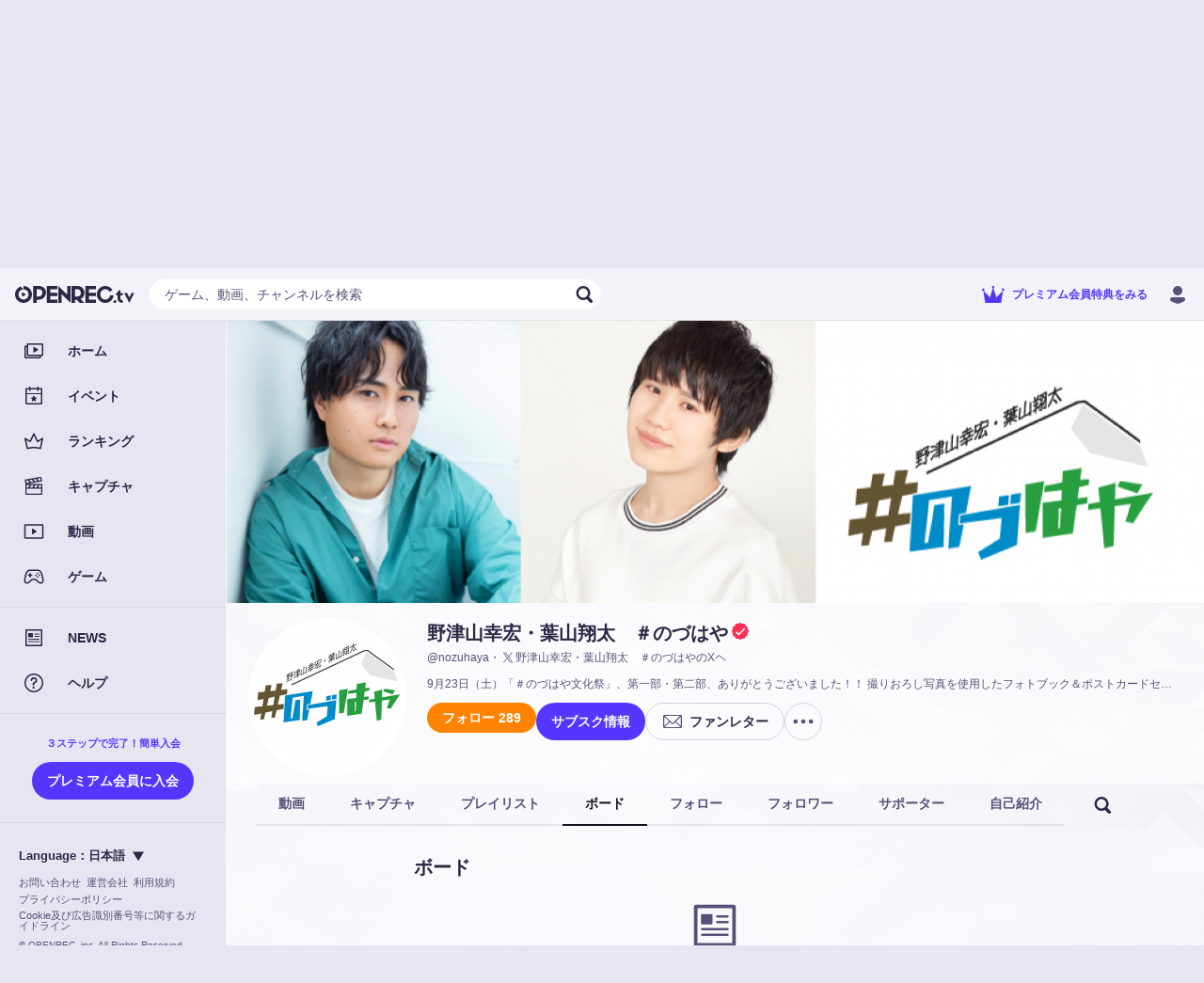

--- FILE ---
content_type: text/html; charset=utf-8
request_url: https://www.openrec.tv/user/nozuhaya/board
body_size: 24588
content:

    <!doctype html>
    <html >
      <head>
        <title data-react-helmet="true">野津山幸宏・葉山翔太　＃のづはやのボード | OPENREC.tv (オープンレック)</title>
        <meta data-react-helmet="true" charset="utf-8"/><meta data-react-helmet="true" name="viewport" content="width=device-width,initial-scale=1.0,minimum-scale=1.0,maximum-scale=1.0,user-scalable=no"/><meta data-react-helmet="true" name="description" content="9月23日（土）「＃のづはや文化祭」、第一部・第二部、ありがとうございました！！ 撮りおろし写真を使用したフォトブック＆ポストカードセットは、 ラジオ大阪Ｖステオンラインショップにて通販します！！ 準備が整い次第、Ｘ（旧Twitter）にてお知らせしますので、今しばらくお待ちください！　  ラジオ大阪ＶステオンラインショップのURLはこちら！ https://vstation.shop/ ------------------------------  『野津山幸宏・葉山翔太　＃のづはや』  2023年9月24日の放送を以て、終了いたしました。 リスナーの皆さん、応援、ありがとうございました！！  OPENRECでの配信も上記日程の更新分が最後になります。 が、アーカイブ配信はしばらくお聞きいただけますので、新しい番組の更新はありませんが、ぜひアーカイブをお楽しみください！  ------------------------------ 放送日時：毎週日曜日21時30分～22時00分（2023年9月24日を以て終了しました） 放送局　：ラジオ大阪 AM1314kHz FM91.9MHz 配信　　：OPENREC　※ラジオ放送と同時無料配信（放送から一週間無料）でした 有料会員：OPENREC有料会員（サブスク）「やまやまプラン」 　　　　　月額660円（税込） 　・会員限定の「チャレンジ」動画のアーカイブ視聴 　・会員限定の「一人ラジオ」（のづOPENREC・はやOPENREC）のアーカイブ聴取 　・過去放送分アーカイブの聴取 　・会員限定コミュニティに掲載されたオフショット   ▼メールアドレス nozuhaya@obc1314.com ★9月のテーマメールは「やめたくてもやめられないもの！」でした！ 各コーナー ★「あべこべインタビュー！」 ★「のづはやランキングベスト1！」 ★「のづVSはや！　徹底討論！」  アーカイブ、ぜひお楽しみください！！ 応援、ありがとうございました！！ いつかまたお会いしましょう！！"/><meta data-react-helmet="true" name="keywords" content="OPENREC,オープンレック,ゲーム攻略,野津山幸宏・葉山翔太　＃のづはや,動画"/><meta data-react-helmet="true" property="og:site_name" content="OPENREC.tv"/><meta data-react-helmet="true" property="og:type" content="article"/><meta data-react-helmet="true" property="og:url" content="https://www.openrec.tv/user/nozuhaya"/><meta data-react-helmet="true" property="og:title" content="野津山幸宏・葉山翔太　＃のづはやのボード | OPENREC.tv (オープンレック)"/><meta data-react-helmet="true" property="og:image" content="https://dqd0jw5gvbchn.cloudfront.net/user_background/12322966/1232296504.png?1680830202"/><meta data-react-helmet="true" property="og:description" content="9月23日（土）「＃のづはや文化祭」、第一部・第二部、ありがとうございました！！ 撮りおろし写真を使用したフォトブック＆ポストカードセットは、 ラジオ大阪Ｖステオンラインショップにて通販します！！ 準備が整い次第、Ｘ（旧Twitter）にてお知らせしますので、今しばらくお待ちください！　  ラジオ大阪ＶステオンラインショップのURLはこちら！ https://vstation.shop/ ------------------------------  『野津山幸宏・葉山翔太　＃のづはや』  2023年9月24日の放送を以て、終了いたしました。 リスナーの皆さん、応援、ありがとうございました！！  OPENRECでの配信も上記日程の更新分が最後になります。 が、アーカイブ配信はしばらくお聞きいただけますので、新しい番組の更新はありませんが、ぜひアーカイブをお楽しみください！  ------------------------------ 放送日時：毎週日曜日21時30分～22時00分（2023年9月24日を以て終了しました） 放送局　：ラジオ大阪 AM1314kHz FM91.9MHz 配信　　：OPENREC　※ラジオ放送と同時無料配信（放送から一週間無料）でした 有料会員：OPENREC有料会員（サブスク）「やまやまプラン」 　　　　　月額660円（税込） 　・会員限定の「チャレンジ」動画のアーカイブ視聴 　・会員限定の「一人ラジオ」（のづOPENREC・はやOPENREC）のアーカイブ聴取 　・過去放送分アーカイブの聴取 　・会員限定コミュニティに掲載されたオフショット   ▼メールアドレス nozuhaya@obc1314.com ★9月のテーマメールは「やめたくてもやめられないもの！」でした！ 各コーナー ★「あべこべインタビュー！」 ★「のづはやランキングベスト1！」 ★「のづVSはや！　徹底討論！」  アーカイブ、ぜひお楽しみください！！ 応援、ありがとうございました！！ いつかまたお会いしましょう！！"/><meta data-react-helmet="true" name="twitter:card" content="summary_large_image"/><meta data-react-helmet="true" name="twitter:site" content="@OPENREC"/><meta data-react-helmet="true" name="twitter:title" content="野津山幸宏・葉山翔太　＃のづはやのボード | OPENREC.tv (オープンレック)"/><meta data-react-helmet="true" name="twitter:image" content="https://dqd0jw5gvbchn.cloudfront.net/user_background/12322966/1232296504.png?1680830202"/><meta data-react-helmet="true" name="twitter:description" content="9月23日（土）「＃のづはや文化祭」、第一部・第二部、ありがとうございました！！ 撮りおろし写真を使用したフォトブック＆ポストカードセットは、 ラジオ大阪Ｖステオンラインショップにて通販します！！ 準備が整い次第、Ｘ（旧Twitter）にてお知らせしますので、今しばらくお待ちください！　  ラジオ大阪ＶステオンラインショップのURLはこちら！ https://vstation.shop/ ------------------------------  『野津山幸宏・葉山翔太　＃のづはや』  2023年9月24日の放送を以て、終了いたしました。 リスナーの皆さん、応援、ありがとうございました！！  OPENRECでの配信も上記日程の更新分が最後になります。 が、アーカイブ配信はしばらくお聞きいただけますので、新しい番組の更新はありませんが、ぜひアーカイブをお楽しみください！  ------------------------------ 放送日時：毎週日曜日21時30分～22時00分（2023年9月24日を以て終了しました） 放送局　：ラジオ大阪 AM1314kHz FM91.9MHz 配信　　：OPENREC　※ラジオ放送と同時無料配信（放送から一週間無料）でした 有料会員：OPENREC有料会員（サブスク）「やまやまプラン」 　　　　　月額660円（税込） 　・会員限定の「チャレンジ」動画のアーカイブ視聴 　・会員限定の「一人ラジオ」（のづOPENREC・はやOPENREC）のアーカイブ聴取 　・過去放送分アーカイブの聴取 　・会員限定コミュニティに掲載されたオフショット   ▼メールアドレス nozuhaya@obc1314.com ★9月のテーマメールは「やめたくてもやめられないもの！」でした！ 各コーナー ★「あべこべインタビュー！」 ★「のづはやランキングベスト1！」 ★「のづVSはや！　徹底討論！」  アーカイブ、ぜひお楽しみください！！ 応援、ありがとうございました！！ いつかまたお会いしましょう！！"/><meta data-react-helmet="true" name="twitter:app:country" content="JP"/><meta data-react-helmet="true" name="twitter:app:name:iphone" content="野津山幸宏・葉山翔太　＃のづはやのボード | OPENREC.tv (オープンレック)"/><meta data-react-helmet="true" name="twitter:app:id:iphone" content="912776162"/><meta data-react-helmet="true" name="twitter:app:url:iphone" content="jp.co.cyber-z.openrec://user?id=1232296504&amp;amp;identify_id=nozuhaya"/><meta data-react-helmet="true" name="twitter:app:name:ipad" content="野津山幸宏・葉山翔太　＃のづはやのボード | OPENREC.tv (オープンレック)"/><meta data-react-helmet="true" name="twitter:app:id:ipad" content="912776162"/><meta data-react-helmet="true" name="twitter:app:url:ipad" content="jp.co.cyber-z.openrec://user?id=1232296504&amp;amp;identify_id=nozuhaya"/><meta data-react-helmet="true" name="twitter:app:name:googleplay" content="野津山幸宏・葉山翔太　＃のづはやのボード | OPENREC.tv (オープンレック)"/><meta data-react-helmet="true" name="twitter:app:id:googleplay" content="jp.co.cyber_z.openrecviewapp"/><meta data-react-helmet="true" name="twitter:app:url:googleplay" content="jp.co.cyber-z.openrec://user?id=1232296504&amp;amp;identify_id=nozuhaya"/><meta data-react-helmet="true" name="facebook-domain-verification" content="c9emwg2aaq5hxtfal8hn71c0q82w11"/>
        <script data-react-helmet="true" async="true" src="https://www.googletagmanager.com/gtag/js?id=G-FEDRHWYGT2"></script><script data-react-helmet="true" type="text/javascript">
          window.dataLayer = window.dataLayer || [];
          function gtag(){dataLayer.push(arguments);}
          gtag('js', new Date());
          gtag('config', 'G-FEDRHWYGT2', );
          
        </script><script data-react-helmet="true" type="text/javascript">
          (function(w,d,s,l,i){w[l]=w[l]||[];w[l].push({'gtm.start':
          new Date().getTime(),event:'gtm.js'});var f=d.getElementsByTagName(s)[0],
          j=d.createElement(s),dl=l!='dataLayer'?'&l='+l:'';j.async=true;j.src=
          'https://www.googletagmanager.com/gtm.js?id='+i+dl;f.parentNode.insertBefore(j,f);
          })(window,document,'script','dataLayer','GTM-5ZN43FM');
        </script><script data-react-helmet="true" async="true" defer="true" src="https://securepubads.g.doubleclick.net/tag/js/gpt.js"></script>
        <link data-react-helmet="true" rel="stylesheet" href="https://cdnjs.cloudflare.com/ajax/libs/10up-sanitize.css/5.0.0/sanitize.min.css"/><link data-react-helmet="true" rel="stylesheet" href="https://dqd0jw5gvbchn.cloudfront.net/tv/v10.34.0/static/styles/lib.css?t=1768783975329"/><link data-react-helmet="true" rel="stylesheet" href="https://dqd0jw5gvbchn.cloudfront.net/tv/v10.34.0/static/styles/main.css?t=1768783975329"/><link data-react-helmet="true" rel="icon" type="image/x-icon" href="https://dqd0jw5gvbchn.cloudfront.net/tv/v10.34.0/static/images/favicons/favicon.ico?t=1768783975329"/><link data-react-helmet="true" rel="apple-touch-icon" sizes="180x180" href="https://dqd0jw5gvbchn.cloudfront.net/tv/v10.34.0/static/images/favicons/apple-touch-icon-180x180.png?t=1768783975329"/><link data-react-helmet="true" rel="alternate" media="only screen and (max-width: 640px)" href="https://www.openrec.tv/m/user/nozuhaya/board"/><link data-react-helmet="true" rel="canonical" href="https://www.openrec.tv/user/nozuhaya/board"/>
        <link data-chunk="main" rel="preload" as="script" href="https://dqd0jw5gvbchn.cloudfront.net/tv/v10.34.0/static/javascripts/framework.entry.js?t=1768783975329">
<link data-chunk="main" rel="preload" as="script" href="https://dqd0jw5gvbchn.cloudfront.net/tv/v10.34.0/static/javascripts/76036cb8bfb714c19505.js">
<link data-chunk="main" rel="preload" as="script" href="https://dqd0jw5gvbchn.cloudfront.net/tv/v10.34.0/static/javascripts/main.entry.js?t=1768783975329">
<link data-chunk="8-shared-component-app-FpsMeasurer" rel="preload" as="script" href="https://dqd0jw5gvbchn.cloudfront.net/tv/v10.34.0/static/javascripts/46b2653083390c543493.js">
<link data-chunk="8-shared-component-app-SentryInitializer" rel="preload" as="script" href="https://dqd0jw5gvbchn.cloudfront.net/tv/v10.34.0/static/javascripts/29b8ffd2b5243d92c8f5.js">
<link data-chunk="8-shared-component-user-UserFetcher" rel="preload" as="script" href="https://dqd0jw5gvbchn.cloudfront.net/tv/v10.34.0/static/javascripts/f3e498b585579c215611.js">
<link data-chunk="8-shared-component-app-App" rel="preload" as="script" href="https://dqd0jw5gvbchn.cloudfront.net/tv/v10.34.0/static/javascripts/9ad643e4904d60812759.js">
<link data-chunk="8-shared-component-svg-24-Menu" rel="preload" as="script" href="https://dqd0jw5gvbchn.cloudfront.net/tv/v10.34.0/static/javascripts/f3c8b1e94b100df9cc1f.js">
<link data-chunk="8-shared-component-icon-SvgIconBase" rel="preload" as="script" href="https://dqd0jw5gvbchn.cloudfront.net/tv/v10.34.0/static/javascripts/17e42fce9eedb1115559.js">
<link data-chunk="8-shared-component-svg-fit-Logo" rel="preload" as="script" href="https://dqd0jw5gvbchn.cloudfront.net/tv/v10.34.0/static/javascripts/760c32b5a718fd3e79b7.js">
<link data-chunk="8-shared-component-svg-24-Search" rel="preload" as="script" href="https://dqd0jw5gvbchn.cloudfront.net/tv/v10.34.0/static/javascripts/6e42cf494e6bb91fe3e0.js">
<link data-chunk="8-shared-component-svg-24-Close" rel="preload" as="script" href="https://dqd0jw5gvbchn.cloudfront.net/tv/v10.34.0/static/javascripts/476677339ed5b22cb5c4.js">
<link data-chunk="8-shared-page-user-User" rel="preload" as="script" href="https://dqd0jw5gvbchn.cloudfront.net/tv/v10.34.0/static/javascripts/b80fd0131b6318dc4d2e.js">
<link data-chunk="8-shared-page-user-User" rel="preload" as="script" href="https://dqd0jw5gvbchn.cloudfront.net/tv/v10.34.0/static/javascripts/2cb920c1736ac3e18980.js">
<link data-chunk="8-shared-page-user-User" rel="preload" as="script" href="https://dqd0jw5gvbchn.cloudfront.net/tv/v10.34.0/static/javascripts/dbadb23e16c65c3a705c.js">
<link data-chunk="8-shared-page-user-User" rel="preload" as="script" href="https://dqd0jw5gvbchn.cloudfront.net/tv/v10.34.0/static/javascripts/33b6a4618c346c4b63ab.js">
<link data-chunk="8-shared-page-user-User" rel="preload" as="script" href="https://dqd0jw5gvbchn.cloudfront.net/tv/v10.34.0/static/javascripts/427e65898c8adbccf420.js">
<link data-chunk="8-shared-page-user-User" rel="preload" as="script" href="https://dqd0jw5gvbchn.cloudfront.net/tv/v10.34.0/static/javascripts/9331626f63201c9b7d0c.js">
<link data-chunk="8-shared-page-user-User" rel="preload" as="script" href="https://dqd0jw5gvbchn.cloudfront.net/tv/v10.34.0/static/javascripts/c34d2b9353009d904970.js">
<link data-chunk="8-shared-page-user-User" rel="preload" as="script" href="https://dqd0jw5gvbchn.cloudfront.net/tv/v10.34.0/static/javascripts/05d0b75d47f3dc01a26a.js">
<link data-chunk="8-shared-page-user-User" rel="preload" as="script" href="https://dqd0jw5gvbchn.cloudfront.net/tv/v10.34.0/static/javascripts/5644cea31b344b059e85.js">
<link data-chunk="8-shared-page-user-User" rel="preload" as="script" href="https://dqd0jw5gvbchn.cloudfront.net/tv/v10.34.0/static/javascripts/90f1b9e4a3c95d8959ef.js">
<link data-chunk="8-shared-component-svg-24-LogoX" rel="preload" as="script" href="https://dqd0jw5gvbchn.cloudfront.net/tv/v10.34.0/static/javascripts/4f11f2ead8514a45c386.js">
<link data-chunk="8-shared-component-svg-24-Option" rel="preload" as="script" href="https://dqd0jw5gvbchn.cloudfront.net/tv/v10.34.0/static/javascripts/4ee53bf07de927b190b3.js">
<link data-chunk="8-shared-component-svg-fit-DropdownArrow" rel="preload" as="script" href="https://dqd0jw5gvbchn.cloudfront.net/tv/v10.34.0/static/javascripts/2bb4c62066a4635bbd99.js">
        <style data-styled="true" data-styled-version="5.3.11">html{--or_color_bg-image_light:url(https://image-handler.openrec.tv/[base64]);--or_color_bg-image_dark:url(https://image-handler.openrec.tv/[base64]);}/*!sc*/
html,[data-scoped-mode='light']{--or_theme_bg-image:var(--or_color_bg-image_light);}/*!sc*/
html[mode=dark],[data-scoped-mode='dark']{--or_theme_bg-image:var(--or_color_bg-image_dark);}/*!sc*/
data-styled.g1[id="sc-global-gltfNk1"]{content:"sc-global-gltfNk1,"}/*!sc*/
html{--or_header_height:5.6rem;}/*!sc*/
data-styled.g2[id="sc-global-dNVovV1"]{content:"sc-global-dNVovV1,"}/*!sc*/
body[legacy-page]{overflow-y:auto;}/*!sc*/
data-styled.g3[id="sc-global-kwAyeo1"]{content:"sc-global-kwAyeo1,"}/*!sc*/
html{--or_page-container_margin-inline:0rem;}/*!sc*/
@media screen and (min-width:641px){html{--or_page-container_margin-inline:1.6rem;}}/*!sc*/
@media screen and (min-width:961px){html{--or_page-container_margin-inline:3.2rem;}}/*!sc*/
data-styled.g4[id="sc-global-fWYTME1"]{content:"sc-global-fWYTME1,"}/*!sc*/
html{font-size:62.5%;background-color:var(--or_theme_bg-bottom);}/*!sc*/
html body{color:var(--or_theme_text-base);overflow-x:hidden;overflow-y:scroll;}/*!sc*/
html p{margin:0;}/*!sc*/
html a{color:var(--or_theme_text-base);}/*!sc*/
html figure{margin:0;}/*!sc*/
html ol,html ul{margin:0;padding:0;list-style:none;}/*!sc*/
html dl{margin:0;}/*!sc*/
html button{padding:0;}/*!sc*/
html input{padding:0;}/*!sc*/
html td{padding:0;}/*!sc*/
data-styled.g5[id="sc-global-JEfiv1"]{content:"sc-global-JEfiv1,"}/*!sc*/
html{--or_section_margin-inline:1.2rem;}/*!sc*/
@media screen and (min-width:641px){html{--or_section_margin-inline:0rem;}}/*!sc*/
data-styled.g6[id="sc-global-hcyab1"]{content:"sc-global-hcyab1,"}/*!sc*/
html{--or_side-menu_width:24rem;--or_side-menu_inline-area:0rem;}/*!sc*/
@media screen and (min-width:1000px){html{--or_side-menu_inline-area:24rem;}}/*!sc*/
data-styled.g7[id="sc-global-jxQyFV1"]{content:"sc-global-jxQyFV1,"}/*!sc*/
.eXzHeL{position:fixed;top:0;right:0;bottom:0;left:0;background-color:var(--or_theme_bg-base);background-image:var(--or_theme_bg-image);background-size:cover;background-position:top center;pointer-events:none;z-index:-1;}/*!sc*/
.eXzHeL.is-background-image-none{background-image:none;}/*!sc*/
data-styled.g8[id="sc-1h4hlgc-0"]{content:"eXzHeL,"}/*!sc*/
.dZyCzW{padding:0 1.2rem;height:3.2rem;font-size:1.4rem;font-weight:bold;color:var(--or_theme_text-base);background-color:transparent;border-radius:10rem;white-space:nowrap;position:relative;overflow:hidden;cursor:pointer;}/*!sc*/
.dZyCzW::before,.dZyCzW::after{content:'';position:absolute;top:0;right:0;bottom:0;left:0;display:none;pointer-events:none;-webkit-user-select:none;-moz-user-select:none;-ms-user-select:none;user-select:none;z-index:100;}/*!sc*/
.dZyCzW:not(:disabled):hover::before{display:block;}/*!sc*/
.dZyCzW:not(:disabled):active::before,.dZyCzW:not(:disabled):active::after{display:block;}/*!sc*/
.dZyCzW::before,.dZyCzW::after{background-color:var(--or_theme_alpha-2);}/*!sc*/
.dZyCzW.bordered{border-width:0.1rem;border-style:solid;background-color:transparent;}/*!sc*/
.dZyCzW.block{display:block;width:100%;}/*!sc*/
.dZyCzW.disabled{color:var(--or_theme_text-placeholder);background-color:var(--or_theme_alpha-2);border:none;box-shadow:none;cursor:initial;}/*!sc*/
.dZyCzW.disabled.bordered{border:0.1rem solid transparent;}/*!sc*/
.bAuOen{padding:0 1.2rem;height:3.2rem;font-size:1.4rem;font-weight:bold;color:var(--or_theme_text-base);background-color:var(--or_theme_bg-upper-2);border-radius:10rem;white-space:nowrap;position:relative;overflow:hidden;cursor:pointer;}/*!sc*/
.bAuOen.bordered{color:var(--or_theme_bg-upper-2);border-color:var(--or_theme_bg-upper-2);}/*!sc*/
.bAuOen::before,.bAuOen::after{content:'';position:absolute;top:0;right:0;bottom:0;left:0;display:none;pointer-events:none;-webkit-user-select:none;-moz-user-select:none;-ms-user-select:none;user-select:none;z-index:100;}/*!sc*/
.bAuOen:not(:disabled):hover::before{display:block;}/*!sc*/
.bAuOen:not(:disabled):active::before,.bAuOen:not(:disabled):active::after{display:block;}/*!sc*/
.bAuOen::before,.bAuOen::after{background-color:var(--or_theme_alpha-2);}/*!sc*/
.bAuOen.bordered{border-width:0.1rem;border-style:solid;background-color:transparent;}/*!sc*/
.bAuOen.block{display:block;width:100%;}/*!sc*/
.bAuOen.disabled{color:var(--or_theme_text-placeholder);background-color:var(--or_theme_alpha-2);border:none;box-shadow:none;cursor:initial;}/*!sc*/
.bAuOen.disabled.bordered{border:0.1rem solid transparent;}/*!sc*/
.hOLLVg{padding:0 1.6rem;height:4rem;font-size:1.4rem;font-weight:bold;color:var(--or_theme_text-strong_invert);background-color:var(--or_theme_accent);border-radius:10rem;white-space:nowrap;position:relative;overflow:hidden;cursor:pointer;}/*!sc*/
.hOLLVg.bordered{color:var(--or_theme_accent);border-color:var(--or_theme_accent);}/*!sc*/
.hOLLVg::before,.hOLLVg::after{content:'';position:absolute;top:0;right:0;bottom:0;left:0;display:none;pointer-events:none;-webkit-user-select:none;-moz-user-select:none;-ms-user-select:none;user-select:none;z-index:100;}/*!sc*/
.hOLLVg:not(:disabled):hover::before{display:block;}/*!sc*/
.hOLLVg:not(:disabled):active::before,.hOLLVg:not(:disabled):active::after{display:block;}/*!sc*/
.hOLLVg::before,.hOLLVg::after{background-color:var(--or_theme_alpha-2);}/*!sc*/
.hOLLVg.bordered{border-width:0.1rem;border-style:solid;background-color:transparent;}/*!sc*/
.hOLLVg.block{display:block;width:100%;}/*!sc*/
.hOLLVg.disabled{color:var(--or_theme_text-placeholder);background-color:var(--or_theme_alpha-2);border:none;box-shadow:none;cursor:initial;}/*!sc*/
.hOLLVg.disabled.bordered{border:0.1rem solid transparent;}/*!sc*/
.GpUgk{padding:0 1.6rem;height:4rem;font-size:1.4rem;font-weight:bold;color:var(--or_color_white);background-color:var(--or_theme_premium);border-radius:10rem;white-space:nowrap;position:relative;overflow:hidden;cursor:pointer;}/*!sc*/
.GpUgk.bordered{color:var(--or_theme_text-premium);border-color:var(--or_theme_text-premium);}/*!sc*/
.GpUgk::before,.GpUgk::after{content:'';position:absolute;top:0;right:0;bottom:0;left:0;display:none;pointer-events:none;-webkit-user-select:none;-moz-user-select:none;-ms-user-select:none;user-select:none;z-index:100;}/*!sc*/
.GpUgk:not(:disabled):hover::before{display:block;}/*!sc*/
.GpUgk:not(:disabled):active::before,.GpUgk:not(:disabled):active::after{display:block;}/*!sc*/
.GpUgk::before,.GpUgk::after{background-color:var(--or_theme_alpha-2);}/*!sc*/
.GpUgk.bordered{border-width:0.1rem;border-style:solid;background-color:transparent;}/*!sc*/
.GpUgk.block{display:block;width:100%;}/*!sc*/
.GpUgk.disabled{color:var(--or_theme_text-placeholder);background-color:var(--or_theme_alpha-2);border:none;box-shadow:none;cursor:initial;}/*!sc*/
.GpUgk.disabled.bordered{border:0.1rem solid transparent;}/*!sc*/
.gjXyoH{padding:0 1.6rem;height:3.2rem;font-size:1.4rem;font-weight:bold;color:var(--or_theme_text-strong);background-color:var(--or_theme_alpha-2);border-radius:10rem;white-space:nowrap;position:relative;overflow:hidden;cursor:pointer;}/*!sc*/
.gjXyoH.bordered{color:var(--or_theme_text-base);border-color:var(--or_theme_frame);}/*!sc*/
.gjXyoH::before,.gjXyoH::after{content:'';position:absolute;top:0;right:0;bottom:0;left:0;display:none;pointer-events:none;-webkit-user-select:none;-moz-user-select:none;-ms-user-select:none;user-select:none;z-index:100;}/*!sc*/
.gjXyoH:not(:disabled):hover::before{display:block;}/*!sc*/
.gjXyoH:not(:disabled):active::before,.gjXyoH:not(:disabled):active::after{display:block;}/*!sc*/
.gjXyoH::before,.gjXyoH::after{background-color:var(--or_theme_alpha-2);}/*!sc*/
.gjXyoH.bordered{border-width:0.1rem;border-style:solid;background-color:transparent;}/*!sc*/
.gjXyoH.block{display:block;width:100%;}/*!sc*/
.gjXyoH.disabled{color:var(--or_theme_text-placeholder);background-color:var(--or_theme_alpha-2);border:none;box-shadow:none;cursor:initial;}/*!sc*/
.gjXyoH.disabled.bordered{border:0.1rem solid transparent;}/*!sc*/
.jOSzOs{padding:0 1.6rem;height:4rem;font-size:1.4rem;font-weight:bold;color:var(--or_theme_text-strong);background-color:var(--or_theme_alpha-2);border-radius:10rem;white-space:nowrap;position:relative;overflow:hidden;cursor:pointer;}/*!sc*/
.jOSzOs.bordered{color:var(--or_theme_text-base);border-color:var(--or_theme_frame);}/*!sc*/
.jOSzOs::before,.jOSzOs::after{content:'';position:absolute;top:0;right:0;bottom:0;left:0;display:none;pointer-events:none;-webkit-user-select:none;-moz-user-select:none;-ms-user-select:none;user-select:none;z-index:100;}/*!sc*/
.jOSzOs:not(:disabled):hover::before{display:block;}/*!sc*/
.jOSzOs:not(:disabled):active::before,.jOSzOs:not(:disabled):active::after{display:block;}/*!sc*/
.jOSzOs::before,.jOSzOs::after{background-color:var(--or_theme_alpha-2);}/*!sc*/
.jOSzOs.bordered{border-width:0.1rem;border-style:solid;background-color:transparent;}/*!sc*/
.jOSzOs.block{display:block;width:100%;}/*!sc*/
.jOSzOs.disabled{color:var(--or_theme_text-placeholder);background-color:var(--or_theme_alpha-2);border:none;box-shadow:none;cursor:initial;}/*!sc*/
.jOSzOs.disabled.bordered{border:0.1rem solid transparent;}/*!sc*/
.fzHQSW{padding:0 1.6rem;height:4rem;font-size:1.4rem;font-weight:bold;color:var(--or_theme_text-strong_invert);background:var(--or_theme_text-strong);border-radius:10rem;white-space:nowrap;position:relative;overflow:hidden;cursor:pointer;}/*!sc*/
.fzHQSW.bordered{color:var(--or_theme_text-strong);background-color:transparent;}/*!sc*/
.fzHQSW::before,.fzHQSW::after{content:'';position:absolute;top:0;right:0;bottom:0;left:0;display:none;pointer-events:none;-webkit-user-select:none;-moz-user-select:none;-ms-user-select:none;user-select:none;z-index:100;}/*!sc*/
.fzHQSW:not(:disabled):hover::before{display:block;}/*!sc*/
.fzHQSW:not(:disabled):active::before,.fzHQSW:not(:disabled):active::after{display:block;}/*!sc*/
.fzHQSW::before,.fzHQSW::after{background-color:var(--or_theme_alpha-2);}/*!sc*/
.fzHQSW.bordered{border-width:0.1rem;border-style:solid;background-color:transparent;}/*!sc*/
.fzHQSW.block{display:block;width:100%;}/*!sc*/
.fzHQSW.disabled{color:var(--or_theme_text-placeholder);background-color:var(--or_theme_alpha-2);border:none;box-shadow:none;cursor:initial;}/*!sc*/
.fzHQSW.disabled.bordered{border:0.1rem solid transparent;}/*!sc*/
.fuwbfh{padding:0 1.6rem;height:4rem;font-size:1.4rem;font-weight:bold;color:var(--or_theme_text-base);background-color:transparent;border-radius:10rem;white-space:nowrap;position:relative;overflow:hidden;cursor:pointer;}/*!sc*/
.fuwbfh::before,.fuwbfh::after{content:'';position:absolute;top:0;right:0;bottom:0;left:0;display:none;pointer-events:none;-webkit-user-select:none;-moz-user-select:none;-ms-user-select:none;user-select:none;z-index:100;}/*!sc*/
.fuwbfh:not(:disabled):hover::before{display:block;}/*!sc*/
.fuwbfh:not(:disabled):active::before,.fuwbfh:not(:disabled):active::after{display:block;}/*!sc*/
.fuwbfh::before,.fuwbfh::after{background-color:var(--or_theme_alpha-2);}/*!sc*/
.fuwbfh.bordered{border-width:0.1rem;border-style:solid;background-color:transparent;}/*!sc*/
.fuwbfh.block{display:block;width:100%;}/*!sc*/
.fuwbfh.disabled{color:var(--or_theme_text-placeholder);background-color:var(--or_theme_alpha-2);border:none;box-shadow:none;cursor:initial;}/*!sc*/
.fuwbfh.disabled.bordered{border:0.1rem solid transparent;}/*!sc*/
data-styled.g12[id="sc-lzahyv-0"]{content:"dZyCzW,bAuOen,hOLLVg,GpUgk,gjXyoH,jOSzOs,fzHQSW,fuwbfh,"}/*!sc*/
.cXOjUh:not(:last-child){margin-right:0.4rem;}/*!sc*/
data-styled.g13[id="sc-lzahyv-1"]{content:"cXOjUh,"}/*!sc*/
.ewqJhz{display:-webkit-box;display:-webkit-flex;display:-ms-flexbox;display:flex;-webkit-align-items:center;-webkit-box-align:center;-ms-flex-align:center;align-items:center;-webkit-box-pack:center;-webkit-justify-content:center;-ms-flex-pack:center;justify-content:center;padding:0;min-width:3.2rem;height:3.2rem;border-radius:10rem;}/*!sc*/
data-styled.g16[id="sc-lzahyv-4"]{content:"ewqJhz,"}/*!sc*/
.hRruug{display:-webkit-box;display:-webkit-flex;display:-ms-flexbox;display:flex;}/*!sc*/
.hRruug >:not(:first-child){border-top-left-radius:0;border-bottom-left-radius:0;}/*!sc*/
.hRruug >:not(:last-child){border-top-right-radius:0;border-bottom-right-radius:0;}/*!sc*/
data-styled.g18[id="sc-p6ij8y-0"]{content:"hRruug,"}/*!sc*/
.hflitU{display:inline-block;cursor:pointer;}/*!sc*/
.hflitU:hover{opacity:0.8;}/*!sc*/
data-styled.g22[id="sc-1ddd11y-0"]{content:"hflitU,"}/*!sc*/
.hoJgmK{background-color:var(--or_theme_alpha-2);}/*!sc*/
data-styled.g33[id="sc-wfsa27-0"]{content:"hoJgmK,"}/*!sc*/
.bNzWct{position:relative;margin:0;padding-top:auto;width:auto;border-radius:50%;}/*!sc*/
data-styled.g35[id="sc-u9ln1e-0"]{content:"bNzWct,"}/*!sc*/
.hkvQTc{position:absolute;top:0;left:0;width:100%;height:100%;border-radius:50%;}/*!sc*/
data-styled.g36[id="sc-u9ln1e-1"]{content:"hkvQTc,"}/*!sc*/
.dDTOHT{position:relative;}/*!sc*/
data-styled.g40[id="sc-a27xtf-0"]{content:"dDTOHT,"}/*!sc*/
.jmaNCf{margin-bottom:2.4rem;display:-webkit-box;display:-webkit-flex;display:-ms-flexbox;display:flex;-webkit-box-pack:center;-webkit-justify-content:center;-ms-flex-pack:center;justify-content:center;font-size:2rem;line-height:1.4;font-weight:bold;text-align:left;color:var(--or_theme_text-base);}/*!sc*/
data-styled.g42[id="sc-1lwvzdo-0"]{content:"jmaNCf,"}/*!sc*/
.iFLjwq{display:-webkit-box;display:-webkit-flex;display:-ms-flexbox;display:flex;-webkit-box-pack:center;-webkit-justify-content:center;-ms-flex-pack:center;justify-content:center;font-size:1.3rem;line-height:1.4;text-align:left;color:var(--or_theme_text-base);}/*!sc*/
.iFLjwq:not(:first-child){margin-top:1.6rem;}/*!sc*/
.iFLjwq:not(:last-child){margin-bottom:1.6rem;}/*!sc*/
data-styled.g44[id="sc-1lwvzdo-2"]{content:"iFLjwq,"}/*!sc*/
.ceVAl{margin-top:2.4rem;display:-webkit-box;display:-webkit-flex;display:-ms-flexbox;display:flex;-webkit-align-items:center;-webkit-box-align:center;-ms-flex-align:center;align-items:center;-webkit-box-pack:center;-webkit-justify-content:center;-ms-flex-pack:center;justify-content:center;}/*!sc*/
data-styled.g48[id="sc-1lwvzdo-6"]{content:"ceVAl,"}/*!sc*/
.eqWFZJ{width:100%;max-width:24rem;}/*!sc*/
.sc-1lwvzdo-7 + .sc-1lwvzdo-7{margin-left:1.6rem;}/*!sc*/
data-styled.g49[id="sc-1lwvzdo-7"]{content:"eqWFZJ,"}/*!sc*/
.GOwbW{position:relative;margin:auto;max-width:34.3rem;width:100%;border-radius:1.6rem;background-color:var(--or_theme_bg-upper-2);opacity:0;-webkit-transform:translateY(3rem);-ms-transform:translateY(3rem);transform:translateY(3rem);}/*!sc*/
@media screen and (min-width:641px){.GOwbW{max-width:48.4rem;}}/*!sc*/
data-styled.g51[id="sc-1lwvzdo-9"]{content:"GOwbW,"}/*!sc*/
.eziYSa{padding:var(--dialog_content_padding-block) var(--dialog_content_padding-inline);}/*!sc*/
.eziYSa:not(:last-child){padding-bottom:2.4rem;}/*!sc*/
data-styled.g52[id="sc-1lwvzdo-10"]{content:"eziYSa,"}/*!sc*/
.bBtQAC{--dialog_content_padding-block:3.2rem;--dialog_content_padding-inline:2rem;position:fixed;top:0;right:0;bottom:0;left:0;display:-webkit-box;display:-webkit-flex;display:-ms-flexbox;display:flex;-webkit-align-items:center;-webkit-box-align:center;-ms-flex-align:center;align-items:center;-webkit-box-pack:start;-webkit-justify-content:flex-start;-ms-flex-pack:start;justify-content:flex-start;-webkit-flex-direction:column;-ms-flex-direction:column;flex-direction:column;background-color:var(--or_theme_dialog-scrim-background);opacity:0;pointer-events:none;z-index:4000;-webkit-transition-property:opacity;transition-property:opacity;-webkit-transition-duration:0.2s;transition-duration:0.2s;-webkit-transition-timing-function:cubic-bezier(0.25,0.8,0.25,01);transition-timing-function:cubic-bezier(0.25,0.8,0.25,01);will-change:opacity;overflow-y:auto;}/*!sc*/
@media screen and (min-width:641px){.bBtQAC{--dialog_content_padding-block:4.8rem;--dialog_content_padding-inline:7.4rem;}}/*!sc*/
.bBtQAC.visible{opacity:1;pointer-events:inherit;}/*!sc*/
.bBtQAC.visible > .sc-1lwvzdo-9{opacity:1;-webkit-transform:translateY(0);-ms-transform:translateY(0);transform:translateY(0);-webkit-transition-property:opacity,-webkit-transform;-webkit-transition-property:opacity,transform;transition-property:opacity,transform;-webkit-transition-duration:0.2s,0.2s;transition-duration:0.2s,0.2s;-webkit-transition-timing-function:cubic-bezier(0.25,0.8,0.25,01),cubic-bezier(0.25,0.8,0.25,01);transition-timing-function:cubic-bezier(0.25,0.8,0.25,01),cubic-bezier(0.25,0.8,0.25,01);will-change:opacity,transform;}/*!sc*/
data-styled.g53[id="sc-1lwvzdo-11"]{content:"bBtQAC,"}/*!sc*/
.liPZcH{position:absolute;top:0.8rem;right:0.8rem;}/*!sc*/
data-styled.g54[id="sc-1lwvzdo-12"]{content:"liPZcH,"}/*!sc*/
.dNPwlt{-webkit-flex:1;-ms-flex:1;flex:1;color:var(--or_theme_text-base);}/*!sc*/
.dNPwlt[type=number]{-moz-appearance:textfield;}/*!sc*/
.dNPwlt[type=number]::-webkit-outer-spin-button,.dNPwlt[type=number]::-webkit-inner-spin-button{-webkit-appearance:none;margin:0;}/*!sc*/
data-styled.g56[id="sc-1ss1cq-1"]{content:"dNPwlt,"}/*!sc*/
.jiBEJe{display:-webkit-box;display:-webkit-flex;display:-ms-flexbox;display:flex;-webkit-align-items:center;-webkit-box-align:center;-ms-flex-align:center;align-items:center;margin-left:0.8rem;font-size:1.3rem;line-height:1.4;color:var(--or_theme_text-weak);}/*!sc*/
data-styled.g57[id="sc-1ss1cq-2"]{content:"jiBEJe,"}/*!sc*/
.dKRyCC::before{content:'/';}/*!sc*/
data-styled.g60[id="sc-1ss1cq-5"]{content:"dKRyCC,"}/*!sc*/
.hukuVj{-webkit-flex:1;-ms-flex:1;flex:1;display:-webkit-box;display:-webkit-flex;display:-ms-flexbox;display:flex;-webkit-align-items:stretch;-webkit-box-align:stretch;-ms-flex-align:stretch;align-items:stretch;padding:0 0.8rem;width:100%;height:3.2rem;font-size:1.4rem;line-height:3.2rem;color:var(--or_theme_text-base);background-color:var(--or_theme_bg-upper-2);}/*!sc*/
.hukuVj > .sc-1ss1cq-1::-webkit-input-placeholder{color:var(--or_theme_text-weak);}/*!sc*/
.hukuVj > .sc-1ss1cq-1::-moz-placeholder{color:var(--or_theme_text-weak);}/*!sc*/
.hukuVj > .sc-1ss1cq-1:-ms-input-placeholder{color:var(--or_theme_text-weak);}/*!sc*/
.hukuVj > .sc-1ss1cq-1::placeholder{color:var(--or_theme_text-weak);}/*!sc*/
.hukuVj > .sc-1ss1cq-0{line-height:3.2rem;}/*!sc*/
.hUUOw{-webkit-flex:1;-ms-flex:1;flex:1;display:-webkit-box;display:-webkit-flex;display:-ms-flexbox;display:flex;-webkit-align-items:stretch;-webkit-box-align:stretch;-ms-flex-align:stretch;align-items:stretch;padding:0 0.8rem;width:100%;height:3.2rem;font-size:1.4rem;line-height:3.2rem;color:var(--or_theme_text-base);background-color:var(--or_theme_bg-upper-2);border:0.1rem solid var(--or_theme_frame);border-radius:0.4rem;}/*!sc*/
.hUUOw > .sc-1ss1cq-1::-webkit-input-placeholder{color:var(--or_theme_text-placeholder);}/*!sc*/
.hUUOw > .sc-1ss1cq-1::-moz-placeholder{color:var(--or_theme_text-placeholder);}/*!sc*/
.hUUOw > .sc-1ss1cq-1:-ms-input-placeholder{color:var(--or_theme_text-placeholder);}/*!sc*/
.hUUOw > .sc-1ss1cq-1::placeholder{color:var(--or_theme_text-placeholder);}/*!sc*/
.hUUOw > .sc-1ss1cq-0{line-height:3.2rem;}/*!sc*/
data-styled.g61[id="sc-1ss1cq-6"]{content:"hukuVj,hUUOw,"}/*!sc*/
.hLgBNh{margin-right:-0.8rem;margin-left:-0.8rem;display:-webkit-box;display:-webkit-flex;display:-ms-flexbox;display:flex;}/*!sc*/
.hLgBNh > *{margin:0 0.8rem;}/*!sc*/
data-styled.g62[id="sc-1dk9881-0"]{content:"hLgBNh,"}/*!sc*/
.gmBKhh.above{position:relative;z-index:3001;}/*!sc*/
.dkLKLJ{cursor:pointer;}/*!sc*/
.dkLKLJ:hover{opacity:0.8;}/*!sc*/
.dkLKLJ.above{position:relative;z-index:3001;}/*!sc*/
data-styled.g70[id="sc-1yk9ash-0"]{content:"gmBKhh,dkLKLJ,"}/*!sc*/
.hMzZOD{position:fixed;top:0;left:0;will-change:transform;z-index:3001;}/*!sc*/
data-styled.g72[id="sc-1yk9ash-2"]{content:"hMzZOD,"}/*!sc*/
.cfLuss{position:relative;display:inline-block;}/*!sc*/
.cfLuss.hidden > .sc-1yk9ash-1,.cfLuss.hidden > .sc-1yk9ash-2{visibility:hidden;}/*!sc*/
data-styled.g73[id="sc-1yk9ash-3"]{content:"cfLuss,"}/*!sc*/
.wxJFn{display:block;max-width:100%;font-weight:bold;font-size:1.2rem;line-height:1.2;color:var(--or_theme_text-base);}/*!sc*/
data-styled.g81[id="sc-1ex600r-0"]{content:"wxJFn,"}/*!sc*/
.cuEaPm{width:100%;}/*!sc*/
.cuEaPm .sc-dkvitk-0{width:24rem;}/*!sc*/
@media screen and (min-width:641px){.cuEaPm .sc-dkvitk-0{width:24rem;}}/*!sc*/
@media screen and (min-width:1000px){.cuEaPm .sc-dkvitk-0{width:48rem;}}/*!sc*/
data-styled.g94[id="sc-dkvitk-1"]{content:"cuEaPm,"}/*!sc*/
.izFaAQ{border:none;border-radius:10rem 0 0 10rem;}/*!sc*/
.izFaAQ > *{margin-left:0.8rem;}/*!sc*/
data-styled.g99[id="sc-dkvitk-6"]{content:"izFaAQ,"}/*!sc*/
.hEuCcc{width:3.6rem;border-top-left-radius:0;border-bottom-left-radius:0;}/*!sc*/
data-styled.g108[id="sc-dkvitk-15"]{content:"hEuCcc,"}/*!sc*/
.ekbULu{margin:0 -0.8rem;display:-webkit-box;display:-webkit-flex;display:-ms-flexbox;display:flex;-webkit-align-items:center;-webkit-box-align:center;-ms-flex-align:center;align-items:center;}/*!sc*/
.ekbULu > *{margin:0 0.8rem;}/*!sc*/
data-styled.g141[id="sc-jk973x-0"]{content:"ekbULu,"}/*!sc*/
.ijKSCh{-webkit-box-pack:start;-webkit-justify-content:flex-start;-ms-flex-pack:start;justify-content:flex-start;}/*!sc*/
data-styled.g142[id="sc-jk973x-1"]{content:"ijKSCh,"}/*!sc*/
.bqUbOl{-webkit-box-pack:end;-webkit-justify-content:flex-end;-ms-flex-pack:end;justify-content:flex-end;}/*!sc*/
data-styled.g143[id="sc-jk973x-2"]{content:"bqUbOl,"}/*!sc*/
.eAKtOX{display:block;cursor:pointer;}/*!sc*/
data-styled.g145[id="sc-jk973x-4"]{content:"eAKtOX,"}/*!sc*/
.kDHWuq > *{width:100%;}/*!sc*/
data-styled.g147[id="sc-jk973x-6"]{content:"kDHWuq,"}/*!sc*/
.fEqAwY{position:fixed;top:0;right:0;left:0;display:grid;grid-template-columns:1fr 1fr;grid-column-gap:0.8rem;padding:1.2rem 1.6rem;height:var(--or_header_height);background-color:var(--or_theme_bg-base);border-bottom:0.1rem solid var(--or_theme_line);z-index:2200;}/*!sc*/
.is-movie-page-theater-mode .sc-jk973x-15{-webkit-transition:all 500ms ease;transition:all 500ms ease;}/*!sc*/
.is-movie-page-theater-mode.movie-page-user-inactive .sc-jk973x-15:not(.active){opacity:0;pointer-events:none;}/*!sc*/
.fEqAwY.mode_default .sc-jk973x-3{display:inherit;}/*!sc*/
.fEqAwY.mode_default .sc-jk973x-4{display:inherit;}/*!sc*/
.fEqAwY.mode_default .sc-jk973x-5{display:inherit;}/*!sc*/
.fEqAwY.mode_default .sc-jk973x-6{display:none;}/*!sc*/
.fEqAwY.mode_default .sc-jk973x-7{width:24rem;}/*!sc*/
.fEqAwY.mode_default .sc-jk973x-9,.fEqAwY.mode_default .sc-jk973x-8{display:none;}/*!sc*/
.fEqAwY.mode_default .sc-jk973x-11{display:inherit;}/*!sc*/
.fEqAwY.mode_default .sc-jk973x-12{display:none;}/*!sc*/
.fEqAwY.mode_default .sc-jk973x-13{display:none;}/*!sc*/
.fEqAwY.mode_default .sc-jk973x-14{display:inherit;}/*!sc*/
@media screen and (min-width:641px){.fEqAwY.mode_default .sc-jk973x-3{display:inherit;}.fEqAwY.mode_default .sc-jk973x-4{display:inherit;}.fEqAwY.mode_default .sc-jk973x-5{display:inherit;}.fEqAwY.mode_default .sc-jk973x-6{display:inherit;}.fEqAwY.mode_default .sc-jk973x-7{width:24rem;}.fEqAwY.mode_default .sc-jk973x-9,.fEqAwY.mode_default .sc-jk973x-8{display:none;}.fEqAwY.mode_default .sc-jk973x-11{display:none;}.fEqAwY.mode_default .sc-jk973x-12{display:none;}.fEqAwY.mode_default .sc-jk973x-13{display:inherit;}.fEqAwY.mode_default .sc-jk973x-14{display:inherit;}}/*!sc*/
@media screen and (min-width:1000px){.fEqAwY.mode_default .sc-jk973x-3{display:none;}.fEqAwY.mode_default .sc-jk973x-4{display:inherit;}.fEqAwY.mode_default .sc-jk973x-5{display:inherit;}.fEqAwY.mode_default .sc-jk973x-6{display:inherit;}.fEqAwY.mode_default .sc-jk973x-7{width:48rem;}.fEqAwY.mode_default .sc-jk973x-9,.fEqAwY.mode_default .sc-jk973x-8{display:inherit;}.fEqAwY.mode_default .sc-jk973x-11{display:none;}.fEqAwY.mode_default .sc-jk973x-12{display:none;}.fEqAwY.mode_default .sc-jk973x-13{display:inherit;}.fEqAwY.mode_default .sc-jk973x-14{display:inherit;}}/*!sc*/
.fEqAwY.mode_search{grid-template-columns:1fr 3.2rem;}/*!sc*/
.fEqAwY.mode_search .sc-jk973x-3{display:none;}/*!sc*/
.fEqAwY.mode_search .sc-jk973x-4{display:none;}/*!sc*/
.fEqAwY.mode_search .sc-jk973x-5{display:none;}/*!sc*/
.fEqAwY.mode_search .sc-jk973x-6{display:inherit;width:100%;}/*!sc*/
.fEqAwY.mode_search .sc-jk973x-7{width:100%;}/*!sc*/
.fEqAwY.mode_search .sc-jk973x-9,.fEqAwY.mode_search .sc-jk973x-8{display:none;}/*!sc*/
.fEqAwY.mode_search .sc-jk973x-11{display:none;}/*!sc*/
.fEqAwY.mode_search .sc-jk973x-12{display:inherit;}/*!sc*/
.fEqAwY.mode_search .sc-jk973x-13{display:none;}/*!sc*/
.fEqAwY.mode_search .sc-jk973x-14{display:none;}/*!sc*/
@media screen and (min-width:641px){.fEqAwY.mode_search{grid-template-columns:1fr 1fr;}.fEqAwY.mode_search .sc-jk973x-3{display:none;}.fEqAwY.mode_search .sc-jk973x-4{display:inherit;}.fEqAwY.mode_search .sc-jk973x-5{display:inherit;}.fEqAwY.mode_search .sc-jk973x-6{display:inherit;width:auto;}.fEqAwY.mode_search .sc-jk973x-7{width:24rem;}.fEqAwY.mode_search .sc-jk973x-9,.fEqAwY.mode_search .sc-jk973x-8{display:none;}.fEqAwY.mode_search .sc-jk973x-11{display:none;}.fEqAwY.mode_search .sc-jk973x-12{display:none;}.fEqAwY.mode_search .sc-jk973x-13{display:inherit;}.fEqAwY.mode_search .sc-jk973x-14{display:inherit;}}/*!sc*/
@media screen and (min-width:1000px){.fEqAwY.mode_search .sc-jk973x-3{display:none;}.fEqAwY.mode_search .sc-jk973x-4{display:inherit;}.fEqAwY.mode_search .sc-jk973x-5{display:inherit;}.fEqAwY.mode_search .sc-jk973x-6{display:inherit;width:auto;}.fEqAwY.mode_search .sc-jk973x-7{width:48rem;}.fEqAwY.mode_search .sc-jk973x-9,.fEqAwY.mode_search .sc-jk973x-8{display:inherit;}.fEqAwY.mode_search .sc-jk973x-11{display:none;}.fEqAwY.mode_search .sc-jk973x-12{display:none;}.fEqAwY.mode_search .sc-jk973x-13{display:inherit;}.fEqAwY.mode_search .sc-jk973x-14{display:inherit;}}/*!sc*/
data-styled.g156[id="sc-jk973x-15"]{content:"fEqAwY,"}/*!sc*/
.iPhXJM{position:fixed;top:0;left:0;padding-top:5.6rem;width:var(--or_side-menu_width);height:100vh;background-color:var(--or_theme_bg-bottom);overflow:scroll;-webkit-scrollbar-width:none;-moz-scrollbar-width:none;-ms-scrollbar-width:none;scrollbar-width:none;-ms-overflow-style:none;-webkit-transition-property:-webkit-transform;-webkit-transition-property:transform;transition-property:transform;-webkit-transition-duration:0.4s;transition-duration:0.4s;-webkit-transition-timing-function:cubic-bezier(0.25,0.8,0.25,01);transition-timing-function:cubic-bezier(0.25,0.8,0.25,01);will-change:transform;z-index:2100;-webkit-transform:translate3d(-100%,0,0);-ms-transform:translate3d(-100%,0,0);transform:translate3d(-100%,0,0);}/*!sc*/
.iPhXJM::-webkit-scrollbar{width:0;}/*!sc*/
.iPhXJM:not([sidemenu-persistent]) .sc-1lhyr16-0{display:none;}/*!sc*/
[sidemenu-visible] .sc-1lhyr16-0{-webkit-transform:translate3d(0,0,0);-ms-transform:translate3d(0,0,0);transform:translate3d(0,0,0);}/*!sc*/
data-styled.g157[id="sc-1lhyr16-0"]{content:"iPhXJM,"}/*!sc*/
.hqUzcG{position:relative;}/*!sc*/
data-styled.g166[id="sc-bgtgaa-1"]{content:"hqUzcG,"}/*!sc*/
.eivrxh{margin-left:0.8rem;}/*!sc*/
data-styled.g168[id="sc-bgtgaa-3"]{content:"eivrxh,"}/*!sc*/
.YNXSK{position:absolute;top:2rem;left:-1.2rem;background-color:var(--or_theme_bg-top);box-shadow:0 0 2rem var(--or_color_alpha-black_20);overflow:hidden;z-index:1;-webkit-transition-property:max-height;transition-property:max-height;-webkit-transition-duration:0.4s;transition-duration:0.4s;-webkit-transition-timing-function:cubic-bezier(0.25,0.8,0.25,01);transition-timing-function:cubic-bezier(0.25,0.8,0.25,01);will-change:max-height;}/*!sc*/
data-styled.g169[id="sc-bgtgaa-4"]{content:"YNXSK,"}/*!sc*/
.fICYpD{margin:0;padding:0.2rem 0;}/*!sc*/
data-styled.g170[id="sc-bgtgaa-5"]{content:"fICYpD,"}/*!sc*/
.jZvIQV{padding:1.2rem;font-size:1.2rem;font-weight:normal;color:var(--or_theme_text-base);white-space:nowrap;cursor:pointer;}/*!sc*/
.jZvIQV:hover{background-color:var(--or_theme_select-option-overlay-background);}/*!sc*/
data-styled.g171[id="sc-bgtgaa-6"]{content:"jZvIQV,"}/*!sc*/
.gQiebV{display:-webkit-box;display:-webkit-flex;display:-ms-flexbox;display:flex;-webkit-align-items:center;-webkit-box-align:center;-ms-flex-align:center;align-items:center;padding:0.4rem 0;font-size:1.3rem;font-weight:bold;color:var(--or_theme_text-base);cursor:pointer;}/*!sc*/
data-styled.g172[id="sc-bgtgaa-7"]{content:"gQiebV,"}/*!sc*/
.cEvjIa{width:100%;}/*!sc*/
data-styled.g198[id="sc-97jfs8-1"]{content:"cEvjIa,"}/*!sc*/
.iGcjra{-webkit-flex:1;-ms-flex:1;flex:1;padding:0;width:100%;font-family:inherit;resize:none;}/*!sc*/
data-styled.g199[id="sc-taxrfv-0"]{content:"iGcjra,"}/*!sc*/
.bhnysJ{display:-webkit-box;display:-webkit-flex;display:-ms-flexbox;display:flex;-webkit-align-items:center;-webkit-box-align:center;-ms-flex-align:center;align-items:center;font-size:1.3rem;line-height:1.4;color:var(--or_theme_text-weak);}/*!sc*/
data-styled.g200[id="sc-taxrfv-1"]{content:"bhnysJ,"}/*!sc*/
.cBktMp::before{content:'/';}/*!sc*/
data-styled.g202[id="sc-taxrfv-3"]{content:"cBktMp,"}/*!sc*/
.hdnRsS{-webkit-flex:1;-ms-flex:1;flex:1;display:-webkit-box;display:-webkit-flex;display:-ms-flexbox;display:flex;-webkit-flex-direction:column;-ms-flex-direction:column;flex-direction:column;-webkit-align-items:flex-end;-webkit-box-align:flex-end;-ms-flex-align:flex-end;align-items:flex-end;padding:0.8rem;width:100%;font-size:1.4rem;line-height:1.4;color:var(--or_theme_text-base);border-radius:0.4rem;background-color:var(--or_theme_text-field-background);}/*!sc*/
.hdnRsS > .sc-taxrfv-0::-webkit-input-placeholder{color:var(--or_theme_text-placeholder);}/*!sc*/
.hdnRsS > .sc-taxrfv-0::-moz-placeholder{color:var(--or_theme_text-placeholder);}/*!sc*/
.hdnRsS > .sc-taxrfv-0:-ms-input-placeholder{color:var(--or_theme_text-placeholder);}/*!sc*/
.hdnRsS > .sc-taxrfv-0::placeholder{color:var(--or_theme_text-placeholder);}/*!sc*/
.hdnRsS.invalid{border:0.1rem solid var(--or_theme_danger);}/*!sc*/
data-styled.g203[id="sc-taxrfv-4"]{content:"hdnRsS,"}/*!sc*/
.lmBtAo >:not(:last-child){margin-bottom:1.6rem;}/*!sc*/
data-styled.g204[id="sc-1ihav85-0"]{content:"lmBtAo,"}/*!sc*/
.fxipLL{font-size:1.4rem;font-weight:normal;padding:1.2rem 2.4rem;border-radius:2rem;display:grid;grid-template-columns:1fr min-content;background-color:var(--or_theme_bg-base);}/*!sc*/
data-styled.g205[id="sc-1ihav85-1"]{content:"fxipLL,"}/*!sc*/
.bNrkvE{padding:1.6rem;background-color:var(--or_theme_bg-base);}/*!sc*/
data-styled.g206[id="sc-1ihav85-2"]{content:"bNrkvE,"}/*!sc*/
.ieXXwk{line-height:1.6;margin-top:3.2rem;}/*!sc*/
data-styled.g207[id="sc-1ihav85-3"]{content:"ieXXwk,"}/*!sc*/
.bIzBTN{display:none;margin-top:0.6rem;padding:0 0.4rem;text-align:left;font-size:1.2rem;font-weight:bold;color:var(--or_color_danger);}/*!sc*/
.invalid ~ .sc-xl8s1w-0,.invalid ~ .bIzBTN{display:block;}/*!sc*/
data-styled.g234[id="sc-xl8s1w-0"]{content:"bIzBTN,"}/*!sc*/
.bFtSCn{-webkit-appearance:none;-moz-appearance:none;appearance:none;-webkit-flex-shrink:0;-ms-flex-negative:0;flex-shrink:0;position:relative;width:1.6rem;height:1.6rem;border-radius:50%;border-width:0.1rem;border-style:solid;cursor:pointer;}/*!sc*/
data-styled.g235[id="sc-1ywy0ox-0"]{content:"bFtSCn,"}/*!sc*/
.iIeyvw{padding-left:0.8rem;min-width:0;font-size:1.4rem;line-height:1.4;color:var(--or_theme_text-base);-webkit-user-select:none;-moz-user-select:none;-ms-user-select:none;user-select:none;}/*!sc*/
data-styled.g236[id="sc-1ywy0ox-1"]{content:"iIeyvw,"}/*!sc*/
.hjoabx{display:-webkit-box;display:-webkit-flex;display:-ms-flexbox;display:flex;-webkit-align-items:center;-webkit-box-align:center;-ms-flex-align:center;align-items:center;cursor:pointer;}/*!sc*/
.hjoabx > .sc-1ywy0ox-0{border-color:var(--or_theme_frame);}/*!sc*/
.hjoabx > .sc-1ywy0ox-0:checked{background:radial-gradient(circle,var(--or_theme_accent) 0.4rem,transparent 0.4rem,transparent);}/*!sc*/
.hjoabx.disabled{cursor:inherit;}/*!sc*/
.hjoabx.disabled > .sc-1ywy0ox-0{border-color:var(--or_theme_frame);cursor:inherit;}/*!sc*/
.hjoabx.disabled > .sc-1ywy0ox-0:checked{background:radial-gradient(circle,var(--or_theme_frame) 0.4rem,transparent 0.4rem,transparent);}/*!sc*/
.hjoabx.disabled > .sc-1ywy0ox-1{color:var(--or_theme_text-disabled);}/*!sc*/
data-styled.g237[id="sc-1ywy0ox-2"]{content:"hjoabx,"}/*!sc*/
.ecLAjk{display:-webkit-box;display:-webkit-flex;display:-ms-flexbox;display:flex;}/*!sc*/
.ecLAjk.direction_vertical{-webkit-flex-direction:column;-ms-flex-direction:column;flex-direction:column;-webkit-align-items:flex-start;-webkit-box-align:flex-start;-ms-flex-align:flex-start;align-items:flex-start;}/*!sc*/
.ecLAjk.direction_vertical >:not(:first-child){margin-top:0.8rem;}/*!sc*/
.ecLAjk.direction_horizontal{-webkit-flex-direction:row;-ms-flex-direction:row;flex-direction:row;-webkit-align-items:center;-webkit-box-align:center;-ms-flex-align:center;align-items:center;-webkit-flex-wrap:wrap;-ms-flex-wrap:wrap;flex-wrap:wrap;}/*!sc*/
.ecLAjk.direction_horizontal >:not(:first-child){margin-left:2.4rem;}/*!sc*/
data-styled.g238[id="sc-tzx6as-0"]{content:"ecLAjk,"}/*!sc*/
.ioEIgm{padding:0.6rem;text-align:center;font-size:1.1rem;line-height:1.4;font-weight:bold;color:var(--or_theme_text-weak);border-bottom:0.1rem solid var(--or_theme_line);}/*!sc*/
data-styled.g239[id="sc-1j7n46m-0"]{content:"ioEIgm,"}/*!sc*/
.ipFDqk{padding:0.1rem 0 0.1rem 2.8rem;font-size:1.3rem;line-height:1.4;color:var(--or_theme_text-base);}/*!sc*/
data-styled.g240[id="sc-1j7n46m-1"]{content:"ipFDqk,"}/*!sc*/
.jSKUlT{position:relative;counter-increment:index;}/*!sc*/
.sc-1j7n46m-3 + .sc-1j7n46m-3{margin-top:1.2rem;}/*!sc*/
.jSKUlT::before{content:counter(index);position:absolute;top:0;left:0;display:block;width:2rem;height:2rem;text-align:center;font-size:1.3rem;line-height:2rem;font-weight:bold;color:var(--or_theme_text-weak);background-color:var(--or_theme_bg-top);border-radius:50%;}/*!sc*/
data-styled.g242[id="sc-1j7n46m-3"]{content:"jSKUlT,"}/*!sc*/
.fVaLNI{padding:1.2rem 1.6rem;}/*!sc*/
data-styled.g243[id="sc-1j7n46m-4"]{content:"fVaLNI,"}/*!sc*/
.dLsBvX{background-color:var(--or_theme_bg-base);border-radius:0.8rem;}/*!sc*/
data-styled.g244[id="sc-1j7n46m-5"]{content:"dLsBvX,"}/*!sc*/
.eYxcxS{margin-bottom:1.6rem;width:100%;}/*!sc*/
data-styled.g246[id="sc-17y4yg2-1"]{content:"eYxcxS,"}/*!sc*/
.cNszUL{font-size:1.3rem;line-height:1.4;color:var(--or_theme_text-base);}/*!sc*/
data-styled.g247[id="sc-17y4yg2-2"]{content:"cNszUL,"}/*!sc*/
.jJSZOV{margin:1.2rem 0;}/*!sc*/
data-styled.g248[id="sc-17y4yg2-3"]{content:"jJSZOV,"}/*!sc*/
.jmiGDa{font-size:1.1rem;line-height:1.4;color:var(--or_theme_text-weak);}/*!sc*/
data-styled.g249[id="sc-17y4yg2-4"]{content:"jmiGDa,"}/*!sc*/
.kOInoD{margin-top:1.2rem;color:var(--or_theme_accent);}/*!sc*/
data-styled.g250[id="sc-17y4yg2-5"]{content:"kOInoD,"}/*!sc*/
.faIdUh{display:-webkit-box;display:-webkit-flex;display:-ms-flexbox;display:flex;-webkit-align-items:flex-end;-webkit-box-align:flex-end;-ms-flex-align:flex-end;align-items:flex-end;gap:0.4rem;}/*!sc*/
data-styled.g261[id="sc-5zkepd-0"]{content:"faIdUh,"}/*!sc*/
.hduQXq{-webkit-appearance:none;-moz-appearance:none;appearance:none;max-width:100%;height:3.2rem;padding-inline:0.8rem;white-space:nowrap;text-overflow:ellipsis;overflow:hidden;font-size:1.4rem;line-height:1.4;color:var(--or_theme_text-base);border:0.1rem solid var(--or_theme_frame);border-radius:0.8rem;width:8.8rem;}/*!sc*/
.hduQXq > option{background-color:var(--or_theme_bg-upper-2);}/*!sc*/
.hduQXq:not(:disabled){position:relative;overflow:hidden;cursor:pointer;}/*!sc*/
.hduQXq:not(:disabled)::before,.hduQXq:not(:disabled)::after{content:'';position:absolute;top:0;right:0;bottom:0;left:0;display:none;pointer-events:none;-webkit-user-select:none;-moz-user-select:none;-ms-user-select:none;user-select:none;z-index:100;}/*!sc*/
.hduQXq:not(:disabled):not(:disabled):hover::before{display:block;}/*!sc*/
.hduQXq:not(:disabled):not(:disabled):active::before,.hduQXq:not(:disabled):not(:disabled):active::after{display:block;}/*!sc*/
.hduQXq:not(:disabled)::before,.hduQXq:not(:disabled)::after{background-color:var(--or_theme_alpha-2);}/*!sc*/
.hduQXq:disabled{color:var(--or_theme_text-weak);background-color:var(--or_theme_alpha-2);background-color:var(--or_theme_bg-base);opacity:1;}/*!sc*/
.fRdOa{-webkit-appearance:none;-moz-appearance:none;appearance:none;max-width:100%;height:3.2rem;padding-inline:0.8rem;white-space:nowrap;text-overflow:ellipsis;overflow:hidden;font-size:1.4rem;line-height:1.4;color:var(--or_theme_text-base);border:0.1rem solid var(--or_theme_frame);border-radius:0.8rem;-webkit-flex:1;-ms-flex:1;flex:1;}/*!sc*/
.fRdOa > option{background-color:var(--or_theme_bg-upper-2);}/*!sc*/
.fRdOa:not(:disabled){position:relative;overflow:hidden;cursor:pointer;}/*!sc*/
.fRdOa:not(:disabled)::before,.fRdOa:not(:disabled)::after{content:'';position:absolute;top:0;right:0;bottom:0;left:0;display:none;pointer-events:none;-webkit-user-select:none;-moz-user-select:none;-ms-user-select:none;user-select:none;z-index:100;}/*!sc*/
.fRdOa:not(:disabled):not(:disabled):hover::before{display:block;}/*!sc*/
.fRdOa:not(:disabled):not(:disabled):active::before,.fRdOa:not(:disabled):not(:disabled):active::after{display:block;}/*!sc*/
.fRdOa:not(:disabled)::before,.fRdOa:not(:disabled)::after{background-color:var(--or_theme_alpha-2);}/*!sc*/
.fRdOa:disabled{color:var(--or_theme_text-weak);background-color:var(--or_theme_alpha-2);background-color:var(--or_theme_bg-base);opacity:1;}/*!sc*/
data-styled.g262[id="sc-5zkepd-1"]{content:"hduQXq,fRdOa,"}/*!sc*/
.gPtCUp:not(:first-of-type){margin-top:2.4rem;}/*!sc*/
data-styled.g264[id="sc-5zkepd-3"]{content:"gPtCUp,"}/*!sc*/
.fDsUpl{display:block;margin-bottom:0.8rem;font-size:1.4rem;font-weight:bold;line-height:1.4;color:var(--or_theme_text-base);}/*!sc*/
data-styled.g265[id="sc-5zkepd-4"]{content:"fDsUpl,"}/*!sc*/
.jLuqMl{display:block;margin-top:0.8rem;font-size:1.2rem;line-height:1.4;color:var(--or_theme_text-weak);}/*!sc*/
data-styled.g266[id="sc-5zkepd-5"]{content:"jLuqMl,"}/*!sc*/
.DyCpP{display:-webkit-box;display:-webkit-flex;display:-ms-flexbox;display:flex;-webkit-flex-direction:column;-ms-flex-direction:column;flex-direction:column;gap:0.8rem;-webkit-flex-direction:row;-ms-flex-direction:row;flex-direction:row;}/*!sc*/
.kIPGPT{display:-webkit-box;display:-webkit-flex;display:-ms-flexbox;display:flex;-webkit-flex-direction:column;-ms-flex-direction:column;flex-direction:column;gap:0.8rem;}/*!sc*/
data-styled.g267[id="sc-5zkepd-6"]{content:"DyCpP,kIPGPT,"}/*!sc*/
.gsWvgP{margin-top:1.6rem;}/*!sc*/
data-styled.g268[id="sc-3bbrlu-0"]{content:"gsWvgP,"}/*!sc*/
.kAZlRk{font-size:1.4rem;line-height:1.4;color:var(--or_theme_text-base);}/*!sc*/
data-styled.g269[id="sc-3bbrlu-1"]{content:"kAZlRk,"}/*!sc*/
.eWDIuS{margin-top:0.8rem;}/*!sc*/
data-styled.g270[id="sc-3bbrlu-2"]{content:"eWDIuS,"}/*!sc*/
.eBmjmq{display:block;font-size:1.4rem;line-height:1.4;color:var(--or_theme_text-weak);}/*!sc*/
.sc-1esuki6-1 + .sc-1esuki6-1{margin-top:1.6rem;}/*!sc*/
data-styled.g293[id="sc-1esuki6-1"]{content:"eBmjmq,"}/*!sc*/
.jCYgJM{margin-top:0.8rem;}/*!sc*/
data-styled.g294[id="sc-1esuki6-2"]{content:"jCYgJM,"}/*!sc*/
.dnBCBW{margin-top:1.6rem;}/*!sc*/
data-styled.g295[id="sc-1esuki6-3"]{content:"dnBCBW,"}/*!sc*/
.cdsjel{position:relative;padding-left:1.6rem;font-size:1.2rem;line-height:1.6;}/*!sc*/
.cdsjel::before{content:'※';position:absolute;left:0;width:1.6rem;text-align:center;}/*!sc*/
data-styled.g296[id="sc-1esuki6-4"]{content:"cdsjel,"}/*!sc*/
.glyEPe{display:inline-block;fill:currentColor;}/*!sc*/
.glyEPe *:not(g):not(.fill_secondary){color:var(--or_theme_text-weak);}/*!sc*/
.bLcORz{display:inline-block;fill:currentColor;}/*!sc*/
.bLcORz *:not(g):not(.fill_secondary){color:var(--or_theme_text-base);}/*!sc*/
.bZmzSq{display:inline-block;fill:currentColor;}/*!sc*/
.bZmzSq *:not(g):not(.fill_secondary){color:var(--or_theme_text_20);}/*!sc*/
data-styled.g541[id="sc-mjwz2p-0"]{content:"glyEPe,bLcORz,bZmzSq,"}/*!sc*/
.ibgrEU{overflow:hidden;margin:0 2rem;-webkit-clip-path:inset(0 var(--shelf-slider_clip_right,0) 0 var(--shelf-slider_clip_left,0));clip-path:inset(0 var(--shelf-slider_clip_right,0) 0 var(--shelf-slider_clip_left,0));}/*!sc*/
data-styled.g800[id="sc-1jdfwjc-1"]{content:"ibgrEU,"}/*!sc*/
.dnwuvx{display:-webkit-box;display:-webkit-flex;display:-ms-flexbox;display:flex;min-width:100%;width:-webkit-max-content;width:-moz-max-content;width:max-content;-webkit-transition-property:-webkit-transform;-webkit-transition-property:transform;transition-property:transform;-webkit-transition-duration:0.4s;transition-duration:0.4s;-webkit-transition-timing-function:cubic-bezier(0.25,0.8,0.25,01);transition-timing-function:cubic-bezier(0.25,0.8,0.25,01);will-change:transform;}/*!sc*/
data-styled.g801[id="sc-1jdfwjc-2"]{content:"dnwuvx,"}/*!sc*/
.daUURE{position:relative;width:100%;}/*!sc*/
.daUURE.touchable .sc-1jdfwjc-1{overflow-x:scroll;}/*!sc*/
.daUURE.touchable .sc-1jdfwjc-3{display:none;}/*!sc*/
.daUURE.content-fit .sc-1jdfwjc-1{margin:0;}/*!sc*/
data-styled.g805[id="sc-1jdfwjc-6"]{content:"daUURE,"}/*!sc*/
.jZtfKk{display:-webkit-box;display:-webkit-flex;display:-ms-flexbox;display:flex;min-height:100vh;}/*!sc*/
data-styled.g1815[id="sc-92qaq9-0"]{content:"jZtfKk,"}/*!sc*/
.jajjji{position:relative;padding-top:5.6rem;padding-left:var(--or_side-menu_inline-area);width:100%;}/*!sc*/
.jajjji.header_hidden{padding-top:0;}/*!sc*/
.jajjji.side-menu_hidden{padding-left:0;}/*!sc*/
data-styled.g1816[id="sc-92qaq9-1"]{content:"jajjji,"}/*!sc*/
.eVwlwU{margin-right:auto;margin-left:auto;padding:1.2rem var(--page-container-wrapper_padding-inline) 4rem;display:-webkit-box;display:-webkit-flex;display:-ms-flexbox;display:flex;-webkit-flex-direction:column;-ms-flex-direction:column;flex-direction:column;-webkit-align-items:stretch;-webkit-box-align:stretch;-ms-flex-align:stretch;align-items:stretch;-webkit-box-pack:start;-webkit-justify-content:flex-start;-ms-flex-pack:start;justify-content:flex-start;--page-container-wrapper_padding-inline:var(--or_page-container_margin-inline);}/*!sc*/
data-styled.g1825[id="sc-zya7l8-0"]{content:"eVwlwU,"}/*!sc*/
.idopaY{overflow:hidden;}/*!sc*/
data-styled.g1826[id="sc-11lp9e6-0"]{content:"idopaY,"}/*!sc*/
.rxoiV{--header-buttons_width:100%;--header-buttons_overlay-display:none;display:grid;grid-template-columns:minmax(0,1fr) minmax(0,1fr);grid-gap:1.2rem 1.6rem;width:var(--header-buttons_width);}/*!sc*/
@media screen and (min-width:441px){}/*!sc*/
@media screen and (min-width:961px){.rxoiV{--header-buttons_width:auto;--header-buttons_overlay-display:initial;display:-webkit-box;display:-webkit-flex;display:-ms-flexbox;display:flex;-webkit-flex-wrap:wrap;-ms-flex-wrap:wrap;flex-wrap:wrap;gap:1.2rem;}}/*!sc*/
data-styled.g1846[id="sc-1rgmgwf-0"]{content:"rxoiV,"}/*!sc*/
.cZIeTJ{padding:0;width:4rem;height:4rem;}/*!sc*/
data-styled.g1848[id="sc-1rgmgwf-2"]{content:"cZIeTJ,"}/*!sc*/
.fGLalu{grid-row:1;display:var(--header-buttons_overlay-display);width:var(--header-buttons_overlay-width);}/*!sc*/
data-styled.g1849[id="sc-1rgmgwf-3"]{content:"fGLalu,"}/*!sc*/
.hXYngV{grid-row:1;display:-webkit-box;display:-webkit-flex;display:-ms-flexbox;display:flex;position:relative;}/*!sc*/
data-styled.g1850[id="sc-1rgmgwf-4"]{content:"hXYngV,"}/*!sc*/
.jbfoxi{min-width:0;-webkit-flex:1;-ms-flex:1;flex:1;text-overflow:ellipsis;}/*!sc*/
data-styled.g1853[id="sc-1rgmgwf-7"]{content:"jbfoxi,"}/*!sc*/
.clRnBw{grid-row:1;text-overflow:ellipsis;}/*!sc*/
data-styled.g1855[id="sc-1rgmgwf-9"]{content:"clRnBw,"}/*!sc*/
.behMBk{padding:0.4rem;width:var(--header-user-icon_size);height:var(--header-user-icon_size);border-radius:50%;background-color:var(--or_theme_bg-top);--header-user-icon_size:8.6rem;}/*!sc*/
.behMBk > *{padding-top:100%;width:100%;}/*!sc*/
@media screen and (min-width:961px){.behMBk{--header-user-icon_size:16.8rem;}}/*!sc*/
data-styled.g1865[id="sc-y9hij-0"]{content:"behMBk,"}/*!sc*/
.gQtbiu{display:inline;font-size:2rem;}/*!sc*/
.gQtbiu:not(:last-child){margin-right:0.4rem;}/*!sc*/
data-styled.g1868[id="sc-19r4zuy-2"]{content:"gQtbiu,"}/*!sc*/
.bjjdIx{margin-top:0.6rem;display:-webkit-box;display:-webkit-flex;display:-ms-flexbox;display:flex;-webkit-align-items:center;-webkit-box-align:center;-ms-flex-align:center;align-items:center;-webkit-flex-wrap:wrap;-ms-flex-wrap:wrap;flex-wrap:wrap;font-size:1.2rem;line-height:1.4;color:var(--or_theme_text-weak);}/*!sc*/
data-styled.g1869[id="sc-19r4zuy-3"]{content:"bjjdIx,"}/*!sc*/
.guyRdl:not(:last-child)::after{content:'・';}/*!sc*/
data-styled.g1870[id="sc-19r4zuy-4"]{content:"guyRdl,"}/*!sc*/
.jAtcHo{display:-webkit-box;display:-webkit-flex;display:-ms-flexbox;display:flex;-webkit-align-items:center;-webkit-box-align:center;-ms-flex-align:center;align-items:center;color:var(--or_theme_text-weak);}/*!sc*/
data-styled.g1871[id="sc-19r4zuy-5"]{content:"jAtcHo,"}/*!sc*/
.iIkaKl{-webkit-flex-shrink:0;-ms-flex-negative:0;flex-shrink:0;vertical-align:baseline;}/*!sc*/
data-styled.g1872[id="sc-19r4zuy-6"]{content:"iIkaKl,"}/*!sc*/
.cBhKWx{position:relative;padding:var(--header_padding);display:grid;-webkit-align-items:flex-start;-webkit-box-align:flex-start;-ms-flex-align:flex-start;align-items:flex-start;grid-template-areas:var(--header_grid-template-areas);grid-template-columns:var(--header_grid-template-columns);grid-template-rows:var(--header_grid-template-rows);grid-column-gap:var(--header_grid-column-gap);grid-row-gap:var(--header_grid-row-gap);--header_padding:1.2rem 1.6rem 0.8rem;--header_grid-template-areas:'icon info' 'buttons buttons' 'introduction introduction';--header_grid-template-columns:8.6rem minmax(0,1fr);--header_grid-template-rows:auto;--header_grid-column-gap:0.8rem;--header_grid-row-gap:1.2rem;--header_header-user-icon-margin-top:-3.9rem;--header_header-buttons-justify-self:flex-start;--header_introduction-display:none;grid-template-areas:var(--header_grid-template-areas);grid-template-rows:repeat(2,auto) 1fr;grid-template-columns:min-content auto;--header_grid-template-areas:'icon info' 'buttons buttons';}/*!sc*/
.cBhKWx::before{content:'';position:absolute;top:0;right:0;bottom:0;left:0;background-color:var(--or_theme_bg-top);opacity:0.6;z-index:-1;pointer-events:none;-webkit-user-select:none;-moz-user-select:none;-ms-user-select:none;user-select:none;}/*!sc*/
@media screen and (min-width:961px){.cBhKWx{--header_padding:1.6rem 2.4rem 0.8rem;--header_grid-template-areas:'icon info buttons' 'icon introduction introduction';--header_grid-template-columns:16.8rem minmax(0,1fr) auto;--header_grid-template-rows:auto 1fr;--header_grid-column-gap:0.8rem;--header_grid-row-gap:1.2rem;--header_header-user-icon-margin-top:-10rem;--header_header-buttons-justify-self:flex-end;--header_introduction-display:initial;--header_grid-column-gap:2.2rem;}}/*!sc*/
@media screen and (min-width:961px){.cBhKWx{--header_grid-template-areas:'icon info'  'icon introduction'   'icon buttons';}}/*!sc*/
data-styled.g1874[id="sc-1itv4pt-0"]{content:"cBhKWx,"}/*!sc*/
.fwSHyu{grid-area:icon;margin-top:var(--header_header-user-icon-margin-top);margin-top:0;}/*!sc*/
data-styled.g1875[id="sc-1itv4pt-1"]{content:"fwSHyu,"}/*!sc*/
.jRCoQy{grid-area:info;padding-top:0.4rem;}/*!sc*/
data-styled.g1876[id="sc-1itv4pt-2"]{content:"jRCoQy,"}/*!sc*/
.kLELKx{grid-area:buttons;justify-self:var(--header_header-buttons-justify-self);justify-self:flex-start;}/*!sc*/
data-styled.g1877[id="sc-1itv4pt-3"]{content:"kLELKx,"}/*!sc*/
.eSjWOu{grid-area:introduction;display:var(--header_introduction-display);white-space:nowrap;text-overflow:ellipsis;overflow:hidden;font-size:1.2rem;line-height:1.4;color:var(--or_theme_text-weak);}/*!sc*/
data-styled.g1878[id="sc-1itv4pt-4"]{content:"eSjWOu,"}/*!sc*/
.azQQP{position:relative;display:-webkit-inline-box;display:-webkit-inline-flex;display:-ms-inline-flexbox;display:inline-flex;-webkit-align-items:stretch;-webkit-box-align:stretch;-ms-flex-align:stretch;align-items:stretch;}/*!sc*/
data-styled.g2087[id="sc-16k4vxh-0"]{content:"azQQP,"}/*!sc*/
.ZOuVC{width:100%;border-bottom:solid 0.2rem var(--or_theme_line);}/*!sc*/
.ZOuVC.stretch > .sc-16k4vxh-0{display:-webkit-box;display:-webkit-flex;display:-ms-flexbox;display:flex;}/*!sc*/
data-styled.g2088[id="sc-16k4vxh-1"]{content:"ZOuVC,"}/*!sc*/
.llCmZp{position:absolute;right:0;bottom:-0.2rem;left:0;height:0.2rem;-webkit-transition-property:-webkit-transform;-webkit-transition-property:transform;transition-property:transform;-webkit-transition-duration:0.4s;transition-duration:0.4s;-webkit-transition-timing-function:cubic-bezier(0.25,0.8,0.25,01);transition-timing-function:cubic-bezier(0.25,0.8,0.25,01);will-change:transform;-webkit-transform-origin:left center;-ms-transform-origin:left center;transform-origin:left center;-webkit-transform:scaleX(0);-ms-transform:scaleX(0);transform:scaleX(0);background-color:var(--or_theme_text-strong);}/*!sc*/
data-styled.g2089[id="sc-16k4vxh-2"]{content:"llCmZp,"}/*!sc*/
.eGWBWq{display:block;padding:1.2rem 2.4rem;text-align:center;font-weight:bold;position:relative;overflow:hidden;cursor:pointer;white-space:nowrap;text-overflow:ellipsis;overflow:hidden;font-size:1.4rem;line-height:1.4;color:var(--or_theme_text-weak);}/*!sc*/
.eGWBWq::before,.eGWBWq::after{content:'';position:absolute;top:0;right:0;bottom:0;left:0;display:none;pointer-events:none;-webkit-user-select:none;-moz-user-select:none;-ms-user-select:none;user-select:none;z-index:100;}/*!sc*/
.eGWBWq:not(:disabled):hover::before{display:block;}/*!sc*/
.eGWBWq:not(:disabled):active::before,.eGWBWq:not(:disabled):active::after{display:block;}/*!sc*/
.eGWBWq::before,.eGWBWq::after{background-color:var(--or_theme_alpha-2);}/*!sc*/
.eGWBWq.stretch{min-width:0;-webkit-flex:1;-ms-flex:1;flex:1;}/*!sc*/
.eGWBWq.active{color:var(--or_theme_text-strong);}/*!sc*/
data-styled.g2091[id="sc-16k4vxh-4"]{content:"eGWBWq,"}/*!sc*/
.hkkwhq{display:-webkit-box;display:-webkit-flex;display:-ms-flexbox;display:flex;position:relative;}/*!sc*/
.hkkwhq::before{content:'';position:absolute;top:0;right:0;bottom:0;left:0;background-color:var(--or_theme_bg-top);opacity:0.6;z-index:-1;pointer-events:none;-webkit-user-select:none;-moz-user-select:none;-ms-user-select:none;user-select:none;}/*!sc*/
data-styled.g2094[id="sc-1dbkbbi-0"]{content:"hkkwhq,"}/*!sc*/
.ksFvRw{position:relative;padding-left:3.2rem;max-width:calc(100% - 3.2rem - 2.4rem * 2);}/*!sc*/
.ksFvRw::before{content:'';position:absolute;top:0;right:0;bottom:0;left:0;z-index:-1;pointer-events:none;-webkit-user-select:none;-moz-user-select:none;-ms-user-select:none;user-select:none;}/*!sc*/
data-styled.g2095[id="sc-1dbkbbi-1"]{content:"ksFvRw,"}/*!sc*/
.iocvB{display:grid;place-items:center;padding:0 2.4rem;}/*!sc*/
data-styled.g2096[id="sc-1dbkbbi-2"]{content:"iocvB,"}/*!sc*/
.gPMteG{width:3.2rem;}/*!sc*/
data-styled.g2098[id="sc-1dbkbbi-4"]{content:"gPMteG,"}/*!sc*/
.WojDT{position:relative;}/*!sc*/
data-styled.g2100[id="sc-11ppx6a-1"]{content:"WojDT,"}/*!sc*/
.iifNrx{position:relative;padding-top:56.25%;}/*!sc*/
data-styled.g2101[id="sc-11ppx6a-2"]{content:"iifNrx,"}/*!sc*/
.fuTHHI{position:absolute;top:0;left:0;width:100%;height:100%;object-fit:cover;}/*!sc*/
data-styled.g2102[id="sc-11ppx6a-3"]{content:"fuTHHI,"}/*!sc*/
.itAXIW{min-height:calc(100vh - 5.6rem);}/*!sc*/
data-styled.g2103[id="sc-11ppx6a-4"]{content:"itAXIW,"}/*!sc*/
</style>
        <script id='ssr-script'>
          
          window.sharedConfig = {"version":"v10.34.0","android":{"scheme":"jp.co.cyber-z.openrec","package":"jp.co.cyber_z.openrecviewapp"},"ios":{"scheme":"jp.co.cyber-z.openrec","appStoreId":912776162},"urls":{"chat":{"host":"https://chat.openrec.tv/"},"viewers":{"host":"https://viewers.openrec.tv/"},"tvDomain":"https://www.openrec.tv","static":"https://dqd0jw5gvbchn.cloudfront.net/tv/v10.34.0/static{PATH}?t=1768783975329","lp":"https://dqd0jw5gvbchn.cloudfront.net/lp/","extension":"https://{extensionId}.ext-openrec.tv","apiv3":"/viewapp/api/v3","apiv4":"https://apiv4.openrec.tv/v4","apiv5Authorized":"https://apiv5.openrec.tv/api/v5","apiv5Everyone":"https://apiv5.openrec.tv/everyone/api/v5","apiv5External":"https://public.openrec.tv/external/api/v5","viewinglog":"https://viewinglog.openrec.tv","sentry":"https://90cabb40c9d34b0786ea1c5561e473f1@sentry.io/1245215","multipayment":"https://static.mul-pay.jp/payment/js/mp-token.js","article":"https://openrecnext.amebaownd.com/","help":"https://openrec.zendesk.com/hc/ja/categories/203177508","creator":"https://creators.openrec.tv"},"firebase":{"manifestUrl":"https://www.openrec.tv/manifest.json"},"googleAnalytics":{"trackingIds":["G-FEDRHWYGT2"]},"googleOptimize":{"containerId":"","experimentId":{"search":""}},"googlePublisherTag":{"captureUnitId":"/191354248/PRD_Web_SP_Display_Banner","captureChannelTargetingKey":"openrec_user_id","liveUnitId":"/191354248/PRD_Web_Desktop_Movie_Chat_Banner"},"tagManager":{"gtmId":"GTM-5ZN43FM"},"discord":{"oauth2Url":"https://discord.com/api/oauth2/authorize"},"adjust":{"url":"https://app.adjust.com","universalLink":"https://d9wt.adj.st","trackerTokens":{"OPENREC_SP_Web":"7ulrt52"}}};
        </script>
        <script>(()=>{window.pageStore=JSON.parse(decodeURIComponent("%7B%22storeName%22%3A%22userPageStore%22%2C%22state%22%3A%7B%22_disposerMap%22%3A%7B%7D%2C%22_disposerId%22%3A-1%2C%22membership%22%3Anull%2C%22blacklist%22%3Anull%2C%22channelStarSetting%22%3Anull%2C%22subsChannel%22%3A%7B%22id%22%3A%22nozuhaya%22%2C%22user%22%3A%7B%22id%22%3A%22nozuhaya%22%2C%22userKey%22%3A%22nozuhaya%22%2C%22recxuserId%22%3A1232296504%2C%22openrecUserId%22%3A5202103%2C%22name%22%3A%22%E9%87%8E%E6%B4%A5%E5%B1%B1%E5%B9%B8%E5%AE%8F%E3%83%BB%E8%91%89%E5%B1%B1%E7%BF%94%E5%A4%AA%E3%80%80%EF%BC%83%E3%81%AE%E3%81%A5%E3%81%AF%E3%82%84%22%2C%22followers%22%3A289%2C%22isFresh%22%3Afalse%2C%22isOfficial%22%3Atrue%2C%22isPremium%22%3Atrue%2C%22isLive%22%3Afalse%2C%22isTeam%22%3Afalse%2C%22isWarned%22%3Afalse%2C%22liveViews%22%3A0%2C%22isViewersHidden%22%3Atrue%2C%22iconImageUrl%22%3A%22https%3A%2F%2Fimage-handler.openrec.tv%2FeyJidWNrZXQiOiJvcGVucmVjLWFwcGRhdGEiLCJrZXkiOiJ1c2VyLzEyMzIyOTY2LzEyMzIyOTY1MDQucG5nIiwiZWRpdHMiOnsicmVzaXplIjp7ImZpdCI6Imluc2lkZSIsIndpZHRoIjoiOTAifX0sIm91dHB1dEZvcm1hdCI6IndlYnAifQ%3D%3D%3Fversion%3D1680749167%22%2C%22lIconImageUrl%22%3A%22https%3A%2F%2Fimage-handler.openrec.tv%2FeyJidWNrZXQiOiJvcGVucmVjLWFwcGRhdGEiLCJrZXkiOiJ1c2VyLzEyMzIyOTY2LzEyMzIyOTY1MDQucG5nIiwiZWRpdHMiOnsicmVzaXplIjp7ImZpdCI6Imluc2lkZSIsIndpZHRoIjoiMzIwIn19LCJvdXRwdXRGb3JtYXQiOiJwbmcifQ%3D%3D%3Fversion%3D1680749167%22%2C%22coverImageUrl%22%3A%22https%3A%2F%2Fimage-handler.openrec.tv%[base64]%3D%3D%3Fversion%3D1680830202%22%2C%22lCoverImageUrl%22%3A%22https%3A%2F%2Fdqd0jw5gvbchn.cloudfront.net%2Fuser_background%2F12322966%2F1232296504.png%3F1680830202%22%2C%22introduction%22%3A%229%E6%9C%8823%E6%97%A5%EF%BC%88%E5%9C%9F%EF%BC%89%E3%80%8C%EF%BC%83%E3%81%AE%E3%81%A5%E3%81%AF%E3%82%84%E6%96%87%E5%8C%96%E7%A5%AD%E3%80%8D%E3%80%81%E7%AC%AC%E4%B8%80%E9%83%A8%E3%83%BB%E7%AC%AC%E4%BA%8C%E9%83%A8%E3%80%81%E3%81%82%E3%82%8A%E3%81%8C%E3%81%A8%E3%81%86%E3%81%94%E3%81%96%E3%81%84%E3%81%BE%E3%81%97%E3%81%9F%EF%BC%81%EF%BC%81%5Cn%E6%92%AE%E3%82%8A%E3%81%8A%E3%82%8D%E3%81%97%E5%86%99%E7%9C%9F%E3%82%92%E4%BD%BF%E7%94%A8%E3%81%97%E3%81%9F%E3%83%95%E3%82%A9%E3%83%88%E3%83%96%E3%83%83%E3%82%AF%EF%BC%86%E3%83%9D%E3%82%B9%E3%83%88%E3%82%AB%E3%83%BC%E3%83%89%E3%82%BB%E3%83%83%E3%83%88%E3%81%AF%E3%80%81%5Cn%E3%83%A9%E3%82%B8%E3%82%AA%E5%A4%A7%E9%98%AA%EF%BC%B6%E3%82%B9%E3%83%86%E3%82%AA%E3%83%B3%E3%83%A9%E3%82%A4%E3%83%B3%E3%82%B7%E3%83%A7%E3%83%83%E3%83%97%E3%81%AB%E3%81%A6%E9%80%9A%E8%B2%A9%E3%81%97%E3%81%BE%E3%81%99%EF%BC%81%EF%BC%81%5Cn%E6%BA%96%E5%82%99%E3%81%8C%E6%95%B4%E3%81%84%E6%AC%A1%E7%AC%AC%E3%80%81%EF%BC%B8%EF%BC%88%E6%97%A7Twitter%EF%BC%89%E3%81%AB%E3%81%A6%E3%81%8A%E7%9F%A5%E3%82%89%E3%81%9B%E3%81%97%E3%81%BE%E3%81%99%E3%81%AE%E3%81%A7%E3%80%81%E4%BB%8A%E3%81%97%E3%81%B0%E3%82%89%E3%81%8F%E3%81%8A%E5%BE%85%E3%81%A1%E3%81%8F%E3%81%A0%E3%81%95%E3%81%84%EF%BC%81%E3%80%80%5Cn%5Cn%E3%83%A9%E3%82%B8%E3%82%AA%E5%A4%A7%E9%98%AA%EF%BC%B6%E3%82%B9%E3%83%86%E3%82%AA%E3%83%B3%E3%83%A9%E3%82%A4%E3%83%B3%E3%82%B7%E3%83%A7%E3%83%83%E3%83%97%E3%81%AEURL%E3%81%AF%E3%81%93%E3%81%A1%E3%82%89%EF%BC%81%5Cnhttps%3A%2F%2Fvstation.shop%2F%5Cn------------------------------%5Cn%5Cn%E3%80%8E%E9%87%8E%E6%B4%A5%E5%B1%B1%E5%B9%B8%E5%AE%8F%E3%83%BB%E8%91%89%E5%B1%B1%E7%BF%94%E5%A4%AA%E3%80%80%EF%BC%83%E3%81%AE%E3%81%A5%E3%81%AF%E3%82%84%E3%80%8F%5Cn%5Cn2023%E5%B9%B49%E6%9C%8824%E6%97%A5%E3%81%AE%E6%94%BE%E9%80%81%E3%82%92%E4%BB%A5%E3%81%A6%E3%80%81%E7%B5%82%E4%BA%86%E3%81%84%E3%81%9F%E3%81%97%E3%81%BE%E3%81%97%E3%81%9F%E3%80%82%5Cn%E3%83%AA%E3%82%B9%E3%83%8A%E3%83%BC%E3%81%AE%E7%9A%86%E3%81%95%E3%82%93%E3%80%81%E5%BF%9C%E6%8F%B4%E3%80%81%E3%81%82%E3%82%8A%E3%81%8C%E3%81%A8%E3%81%86%E3%81%94%E3%81%96%E3%81%84%E3%81%BE%E3%81%97%E3%81%9F%EF%BC%81%EF%BC%81%5Cn%5CnOPENREC%E3%81%A7%E3%81%AE%E9%85%8D%E4%BF%A1%E3%82%82%E4%B8%8A%E8%A8%98%E6%97%A5%E7%A8%8B%E3%81%AE%E6%9B%B4%E6%96%B0%E5%88%86%E3%81%8C%E6%9C%80%E5%BE%8C%E3%81%AB%E3%81%AA%E3%82%8A%E3%81%BE%E3%81%99%E3%80%82%5Cn%E3%81%8C%E3%80%81%E3%82%A2%E3%83%BC%E3%82%AB%E3%82%A4%E3%83%96%E9%85%8D%E4%BF%A1%E3%81%AF%E3%81%97%E3%81%B0%E3%82%89%E3%81%8F%E3%81%8A%E8%81%9E%E3%81%8D%E3%81%84%E3%81%9F%E3%81%A0%E3%81%91%E3%81%BE%E3%81%99%E3%81%AE%E3%81%A7%E3%80%81%E6%96%B0%E3%81%97%E3%81%84%E7%95%AA%E7%B5%84%E3%81%AE%E6%9B%B4%E6%96%B0%E3%81%AF%E3%81%82%E3%82%8A%E3%81%BE%E3%81%9B%E3%82%93%E3%81%8C%E3%80%81%E3%81%9C%E3%81%B2%E3%82%A2%E3%83%BC%E3%82%AB%E3%82%A4%E3%83%96%E3%82%92%E3%81%8A%E6%A5%BD%E3%81%97%E3%81%BF%E3%81%8F%E3%81%A0%E3%81%95%E3%81%84%EF%BC%81%5Cn%5Cn------------------------------%5Cn%E6%94%BE%E9%80%81%E6%97%A5%E6%99%82%EF%BC%9A%E6%AF%8E%E9%80%B1%E6%97%A5%E6%9B%9C%E6%97%A521%E6%99%8230%E5%88%86%EF%BD%9E22%E6%99%8200%E5%88%86%EF%BC%882023%E5%B9%B49%E6%9C%8824%E6%97%A5%E3%82%92%E4%BB%A5%E3%81%A6%E7%B5%82%E4%BA%86%E3%81%97%E3%81%BE%E3%81%97%E3%81%9F%EF%BC%89%5Cn%E6%94%BE%E9%80%81%E5%B1%80%E3%80%80%EF%BC%9A%E3%83%A9%E3%82%B8%E3%82%AA%E5%A4%A7%E9%98%AA%20AM1314kHz%20FM91.9MHz%5Cn%E9%85%8D%E4%BF%A1%E3%80%80%E3%80%80%EF%BC%9AOPENREC%E3%80%80%E2%80%BB%E3%83%A9%E3%82%B8%E3%82%AA%E6%94%BE%E9%80%81%E3%81%A8%E5%90%8C%E6%99%82%E7%84%A1%E6%96%99%E9%85%8D%E4%BF%A1%EF%BC%88%E6%94%BE%E9%80%81%E3%81%8B%E3%82%89%E4%B8%80%E9%80%B1%E9%96%93%E7%84%A1%E6%96%99%EF%BC%89%E3%81%A7%E3%81%97%E3%81%9F%5Cn%E6%9C%89%E6%96%99%E4%BC%9A%E5%93%A1%EF%BC%9AOPENREC%E6%9C%89%E6%96%99%E4%BC%9A%E5%93%A1%EF%BC%88%E3%82%B5%E3%83%96%E3%82%B9%E3%82%AF%EF%BC%89%E3%80%8C%E3%82%84%E3%81%BE%E3%82%84%E3%81%BE%E3%83%97%E3%83%A9%E3%83%B3%E3%80%8D%5Cn%E3%80%80%E3%80%80%E3%80%80%E3%80%80%E3%80%80%E6%9C%88%E9%A1%8D660%E5%86%86%EF%BC%88%E7%A8%8E%E8%BE%BC%EF%BC%89%5Cn%E3%80%80%E3%83%BB%E4%BC%9A%E5%93%A1%E9%99%90%E5%AE%9A%E3%81%AE%E3%80%8C%E3%83%81%E3%83%A3%E3%83%AC%E3%83%B3%E3%82%B8%E3%80%8D%E5%8B%95%E7%94%BB%E3%81%AE%E3%82%A2%E3%83%BC%E3%82%AB%E3%82%A4%E3%83%96%E8%A6%96%E8%81%B4%5Cn%E3%80%80%E3%83%BB%E4%BC%9A%E5%93%A1%E9%99%90%E5%AE%9A%E3%81%AE%E3%80%8C%E4%B8%80%E4%BA%BA%E3%83%A9%E3%82%B8%E3%82%AA%E3%80%8D%EF%BC%88%E3%81%AE%E3%81%A5OPENREC%E3%83%BB%E3%81%AF%E3%82%84OPENREC%EF%BC%89%E3%81%AE%E3%82%A2%E3%83%BC%E3%82%AB%E3%82%A4%E3%83%96%E8%81%B4%E5%8F%96%5Cn%E3%80%80%E3%83%BB%E9%81%8E%E5%8E%BB%E6%94%BE%E9%80%81%E5%88%86%E3%82%A2%E3%83%BC%E3%82%AB%E3%82%A4%E3%83%96%E3%81%AE%E8%81%B4%E5%8F%96%5Cn%E3%80%80%E3%83%BB%E4%BC%9A%E5%93%A1%E9%99%90%E5%AE%9A%E3%82%B3%E3%83%9F%E3%83%A5%E3%83%8B%E3%83%86%E3%82%A3%E3%81%AB%E6%8E%B2%E8%BC%89%E3%81%95%E3%82%8C%E3%81%9F%E3%82%AA%E3%83%95%E3%82%B7%E3%83%A7%E3%83%83%E3%83%88%5Cn%5Cn%5Cn%E2%96%BC%E3%83%A1%E3%83%BC%E3%83%AB%E3%82%A2%E3%83%89%E3%83%AC%E3%82%B9%20nozuhaya%40obc1314.com%5Cn%E2%98%859%E6%9C%88%E3%81%AE%E3%83%86%E3%83%BC%E3%83%9E%E3%83%A1%E3%83%BC%E3%83%AB%E3%81%AF%E3%80%8C%E3%82%84%E3%82%81%E3%81%9F%E3%81%8F%E3%81%A6%E3%82%82%E3%82%84%E3%82%81%E3%82%89%E3%82%8C%E3%81%AA%E3%81%84%E3%82%82%E3%81%AE%EF%BC%81%E3%80%8D%E3%81%A7%E3%81%97%E3%81%9F%EF%BC%81%5Cn%E5%90%84%E3%82%B3%E3%83%BC%E3%83%8A%E3%83%BC%5Cn%E2%98%85%E3%80%8C%E3%81%82%E3%81%B9%E3%81%93%E3%81%B9%E3%82%A4%E3%83%B3%E3%82%BF%E3%83%93%E3%83%A5%E3%83%BC%EF%BC%81%E3%80%8D%5Cn%E2%98%85%E3%80%8C%E3%81%AE%E3%81%A5%E3%81%AF%E3%82%84%E3%83%A9%E3%83%B3%E3%82%AD%E3%83%B3%E3%82%B0%E3%83%99%E3%82%B9%E3%83%881%EF%BC%81%E3%80%8D%5Cn%E2%98%85%E3%80%8C%E3%81%AE%E3%81%A5VS%E3%81%AF%E3%82%84%EF%BC%81%E3%80%80%E5%BE%B9%E5%BA%95%E8%A8%8E%E8%AB%96%EF%BC%81%E3%80%8D%5Cn%5Cn%E3%82%A2%E3%83%BC%E3%82%AB%E3%82%A4%E3%83%96%E3%80%81%E3%81%9C%E3%81%B2%E3%81%8A%E6%A5%BD%E3%81%97%E3%81%BF%E3%81%8F%E3%81%A0%E3%81%95%E3%81%84%EF%BC%81%EF%BC%81%5Cn%E5%BF%9C%E6%8F%B4%E3%80%81%E3%81%82%E3%82%8A%E3%81%8C%E3%81%A8%E3%81%86%E3%81%94%E3%81%96%E3%81%84%E3%81%BE%E3%81%97%E3%81%9F%EF%BC%81%EF%BC%81%5Cn%E3%81%84%E3%81%A4%E3%81%8B%E3%81%BE%E3%81%9F%E3%81%8A%E4%BC%9A%E3%81%84%E3%81%97%E3%81%BE%E3%81%97%E3%82%87%E3%81%86%EF%BC%81%EF%BC%81%22%2C%22twitterScreenName%22%3A%22NozuHaya%22%2C%22userStatus%22%3A%22publish%22%7D%2C%22description%22%3A%22%E3%83%A9%E3%82%B8%E3%82%AA%E5%9C%B0%E4%B8%8A%E6%B3%A2%E6%94%BE%E9%80%81%E3%81%A8%E9%80%A3%E5%8B%95%E3%81%97%E3%81%9F%E4%BC%9A%E5%93%A1%E9%99%90%E5%AE%9A%E3%82%B3%E3%83%B3%E3%83%86%E3%83%B3%E3%83%84%E3%81%8C%E7%9B%9B%E3%82%8A%E6%B2%A2%E5%B1%B1%EF%BC%81%5Cn%5Cn%E2%96%BC%E3%82%B5%E3%83%96%E3%82%B9%E3%82%AF%E5%85%A5%E4%BC%9A%E6%89%8B%E9%A0%86%5Cnhttps%3A%2F%2Fopenrecnext.amebaownd.com%2Fposts%2F17003960%5Cn%5Cn%E2%96%BC%E9%99%90%E5%AE%9A%E3%82%B3%E3%83%9F%E3%83%A5%E3%83%8B%E3%83%86%E3%82%A3%EF%BC%88Discord%EF%BC%89%E3%81%AE%E5%8F%82%E5%8A%A0%E6%96%B9%E6%B3%95%E3%81%AF%E3%81%93%E3%81%A1%E3%82%89%EF%BC%81%5Cnhttps%3A%2F%2Fopenrecnext.amebaownd.com%2Fposts%2F11101764%22%2C%22bannerImageUrls%22%3A%5B%7B%22origin%22%3A%22https%3A%2F%2Fdqd0jw5gvbchn.cloudfront.net%2Fsubs_channel%2F1748%2Fed5800e8-68ca-4dcf-9eac-70e20f540594.jpg%22%2C%22large%22%3A%22https%3A%2F%2Fimage-handler.openrec.tv%[base64]%3D%3D%22%2C%22small%22%3A%22https%3A%2F%2Fimage-handler.openrec.tv%[base64]%3D%3D%22%7D%2C%7B%22origin%22%3A%22%22%2C%22large%22%3A%22%22%2C%22small%22%3A%22%22%7D%2C%7B%22origin%22%3A%22%22%2C%22large%22%3A%22%22%2C%22small%22%3A%22%22%7D%5D%2C%22defaultBadgeImageUrl%22%3A%22https%3A%2F%2Fdqd0jw5gvbchn.cloudfront.net%2Fbadge%2Fsubscription%2Ftemplate%2Fa9c440f7-c013-36a3-4484-3e412f520cc7.png%22%2C%22status%22%3A%22OPENED%22%2C%22memberCount%22%3A0%2C%22stampLevelMap%22%3A%5B%5D%2C%22discountIndicationType%22%3A%22amount%22%2C%22validBannerImageUrls%22%3A%5B%7B%22origin%22%3A%22https%3A%2F%2Fdqd0jw5gvbchn.cloudfront.net%2Fsubs_channel%2F1748%2Fed5800e8-68ca-4dcf-9eac-70e20f540594.jpg%22%2C%22large%22%3A%22https%3A%2F%2Fimage-handler.openrec.tv%[base64]%3D%3D%22%2C%22small%22%3A%22https%3A%2F%2Fimage-handler.openrec.tv%[base64]%3D%3D%22%7D%5D%2C%22primaryBannerImageUrl%22%3A%7B%22origin%22%3A%22https%3A%2F%2Fdqd0jw5gvbchn.cloudfront.net%2Fsubs_channel%2F1748%2Fed5800e8-68ca-4dcf-9eac-70e20f540594.jpg%22%2C%22large%22%3A%22https%3A%2F%2Fimage-handler.openrec.tv%[base64]%3D%3D%22%2C%22small%22%3A%22https%3A%2F%2Fimage-handler.openrec.tv%[base64]%3D%3D%22%7D%7D%2C%22teams%22%3A%5B%5D%2C%22_userId%22%3A%22nozuhaya%22%2C%22_channel%22%3A%7B%22user%22%3A%7B%22id%22%3A%22nozuhaya%22%2C%22userKey%22%3A%22nozuhaya%22%2C%22recxuserId%22%3A1232296504%2C%22openrecUserId%22%3A5202103%2C%22name%22%3A%22%E9%87%8E%E6%B4%A5%E5%B1%B1%E5%B9%B8%E5%AE%8F%E3%83%BB%E8%91%89%E5%B1%B1%E7%BF%94%E5%A4%AA%E3%80%80%EF%BC%83%E3%81%AE%E3%81%A5%E3%81%AF%E3%82%84%22%2C%22followers%22%3A289%2C%22isFresh%22%3Afalse%2C%22isOfficial%22%3Atrue%2C%22isPremium%22%3Atrue%2C%22isLive%22%3Afalse%2C%22isTeam%22%3Afalse%2C%22isWarned%22%3Afalse%2C%22liveViews%22%3A0%2C%22isViewersHidden%22%3Atrue%2C%22iconImageUrl%22%3A%22https%3A%2F%2Fimage-handler.openrec.tv%2FeyJidWNrZXQiOiJvcGVucmVjLWFwcGRhdGEiLCJrZXkiOiJ1c2VyLzEyMzIyOTY2LzEyMzIyOTY1MDQucG5nIiwiZWRpdHMiOnsicmVzaXplIjp7ImZpdCI6Imluc2lkZSIsIndpZHRoIjoiOTAifX0sIm91dHB1dEZvcm1hdCI6IndlYnAifQ%3D%3D%3Fversion%3D1680749167%22%2C%22lIconImageUrl%22%3A%22https%3A%2F%2Fimage-handler.openrec.tv%2FeyJidWNrZXQiOiJvcGVucmVjLWFwcGRhdGEiLCJrZXkiOiJ1c2VyLzEyMzIyOTY2LzEyMzIyOTY1MDQucG5nIiwiZWRpdHMiOnsicmVzaXplIjp7ImZpdCI6Imluc2lkZSIsIndpZHRoIjoiMzIwIn19LCJvdXRwdXRGb3JtYXQiOiJwbmcifQ%3D%3D%3Fversion%3D1680749167%22%2C%22coverImageUrl%22%3A%22https%3A%2F%2Fimage-handler.openrec.tv%[base64]%3D%3D%3Fversion%3D1680830202%22%2C%22lCoverImageUrl%22%3A%22https%3A%2F%2Fdqd0jw5gvbchn.cloudfront.net%2Fuser_background%2F12322966%2F1232296504.png%3F1680830202%22%2C%22introduction%22%3A%229%E6%9C%8823%E6%97%A5%EF%BC%88%E5%9C%9F%EF%BC%89%E3%80%8C%EF%BC%83%E3%81%AE%E3%81%A5%E3%81%AF%E3%82%84%E6%96%87%E5%8C%96%E7%A5%AD%E3%80%8D%E3%80%81%E7%AC%AC%E4%B8%80%E9%83%A8%E3%83%BB%E7%AC%AC%E4%BA%8C%E9%83%A8%E3%80%81%E3%81%82%E3%82%8A%E3%81%8C%E3%81%A8%E3%81%86%E3%81%94%E3%81%96%E3%81%84%E3%81%BE%E3%81%97%E3%81%9F%EF%BC%81%EF%BC%81%5Cn%E6%92%AE%E3%82%8A%E3%81%8A%E3%82%8D%E3%81%97%E5%86%99%E7%9C%9F%E3%82%92%E4%BD%BF%E7%94%A8%E3%81%97%E3%81%9F%E3%83%95%E3%82%A9%E3%83%88%E3%83%96%E3%83%83%E3%82%AF%EF%BC%86%E3%83%9D%E3%82%B9%E3%83%88%E3%82%AB%E3%83%BC%E3%83%89%E3%82%BB%E3%83%83%E3%83%88%E3%81%AF%E3%80%81%5Cn%E3%83%A9%E3%82%B8%E3%82%AA%E5%A4%A7%E9%98%AA%EF%BC%B6%E3%82%B9%E3%83%86%E3%82%AA%E3%83%B3%E3%83%A9%E3%82%A4%E3%83%B3%E3%82%B7%E3%83%A7%E3%83%83%E3%83%97%E3%81%AB%E3%81%A6%E9%80%9A%E8%B2%A9%E3%81%97%E3%81%BE%E3%81%99%EF%BC%81%EF%BC%81%5Cn%E6%BA%96%E5%82%99%E3%81%8C%E6%95%B4%E3%81%84%E6%AC%A1%E7%AC%AC%E3%80%81%EF%BC%B8%EF%BC%88%E6%97%A7Twitter%EF%BC%89%E3%81%AB%E3%81%A6%E3%81%8A%E7%9F%A5%E3%82%89%E3%81%9B%E3%81%97%E3%81%BE%E3%81%99%E3%81%AE%E3%81%A7%E3%80%81%E4%BB%8A%E3%81%97%E3%81%B0%E3%82%89%E3%81%8F%E3%81%8A%E5%BE%85%E3%81%A1%E3%81%8F%E3%81%A0%E3%81%95%E3%81%84%EF%BC%81%E3%80%80%5Cn%5Cn%E3%83%A9%E3%82%B8%E3%82%AA%E5%A4%A7%E9%98%AA%EF%BC%B6%E3%82%B9%E3%83%86%E3%82%AA%E3%83%B3%E3%83%A9%E3%82%A4%E3%83%B3%E3%82%B7%E3%83%A7%E3%83%83%E3%83%97%E3%81%AEURL%E3%81%AF%E3%81%93%E3%81%A1%E3%82%89%EF%BC%81%5Cnhttps%3A%2F%2Fvstation.shop%2F%5Cn------------------------------%5Cn%5Cn%E3%80%8E%E9%87%8E%E6%B4%A5%E5%B1%B1%E5%B9%B8%E5%AE%8F%E3%83%BB%E8%91%89%E5%B1%B1%E7%BF%94%E5%A4%AA%E3%80%80%EF%BC%83%E3%81%AE%E3%81%A5%E3%81%AF%E3%82%84%E3%80%8F%5Cn%5Cn2023%E5%B9%B49%E6%9C%8824%E6%97%A5%E3%81%AE%E6%94%BE%E9%80%81%E3%82%92%E4%BB%A5%E3%81%A6%E3%80%81%E7%B5%82%E4%BA%86%E3%81%84%E3%81%9F%E3%81%97%E3%81%BE%E3%81%97%E3%81%9F%E3%80%82%5Cn%E3%83%AA%E3%82%B9%E3%83%8A%E3%83%BC%E3%81%AE%E7%9A%86%E3%81%95%E3%82%93%E3%80%81%E5%BF%9C%E6%8F%B4%E3%80%81%E3%81%82%E3%82%8A%E3%81%8C%E3%81%A8%E3%81%86%E3%81%94%E3%81%96%E3%81%84%E3%81%BE%E3%81%97%E3%81%9F%EF%BC%81%EF%BC%81%5Cn%5CnOPENREC%E3%81%A7%E3%81%AE%E9%85%8D%E4%BF%A1%E3%82%82%E4%B8%8A%E8%A8%98%E6%97%A5%E7%A8%8B%E3%81%AE%E6%9B%B4%E6%96%B0%E5%88%86%E3%81%8C%E6%9C%80%E5%BE%8C%E3%81%AB%E3%81%AA%E3%82%8A%E3%81%BE%E3%81%99%E3%80%82%5Cn%E3%81%8C%E3%80%81%E3%82%A2%E3%83%BC%E3%82%AB%E3%82%A4%E3%83%96%E9%85%8D%E4%BF%A1%E3%81%AF%E3%81%97%E3%81%B0%E3%82%89%E3%81%8F%E3%81%8A%E8%81%9E%E3%81%8D%E3%81%84%E3%81%9F%E3%81%A0%E3%81%91%E3%81%BE%E3%81%99%E3%81%AE%E3%81%A7%E3%80%81%E6%96%B0%E3%81%97%E3%81%84%E7%95%AA%E7%B5%84%E3%81%AE%E6%9B%B4%E6%96%B0%E3%81%AF%E3%81%82%E3%82%8A%E3%81%BE%E3%81%9B%E3%82%93%E3%81%8C%E3%80%81%E3%81%9C%E3%81%B2%E3%82%A2%E3%83%BC%E3%82%AB%E3%82%A4%E3%83%96%E3%82%92%E3%81%8A%E6%A5%BD%E3%81%97%E3%81%BF%E3%81%8F%E3%81%A0%E3%81%95%E3%81%84%EF%BC%81%5Cn%5Cn------------------------------%5Cn%E6%94%BE%E9%80%81%E6%97%A5%E6%99%82%EF%BC%9A%E6%AF%8E%E9%80%B1%E6%97%A5%E6%9B%9C%E6%97%A521%E6%99%8230%E5%88%86%EF%BD%9E22%E6%99%8200%E5%88%86%EF%BC%882023%E5%B9%B49%E6%9C%8824%E6%97%A5%E3%82%92%E4%BB%A5%E3%81%A6%E7%B5%82%E4%BA%86%E3%81%97%E3%81%BE%E3%81%97%E3%81%9F%EF%BC%89%5Cn%E6%94%BE%E9%80%81%E5%B1%80%E3%80%80%EF%BC%9A%E3%83%A9%E3%82%B8%E3%82%AA%E5%A4%A7%E9%98%AA%20AM1314kHz%20FM91.9MHz%5Cn%E9%85%8D%E4%BF%A1%E3%80%80%E3%80%80%EF%BC%9AOPENREC%E3%80%80%E2%80%BB%E3%83%A9%E3%82%B8%E3%82%AA%E6%94%BE%E9%80%81%E3%81%A8%E5%90%8C%E6%99%82%E7%84%A1%E6%96%99%E9%85%8D%E4%BF%A1%EF%BC%88%E6%94%BE%E9%80%81%E3%81%8B%E3%82%89%E4%B8%80%E9%80%B1%E9%96%93%E7%84%A1%E6%96%99%EF%BC%89%E3%81%A7%E3%81%97%E3%81%9F%5Cn%E6%9C%89%E6%96%99%E4%BC%9A%E5%93%A1%EF%BC%9AOPENREC%E6%9C%89%E6%96%99%E4%BC%9A%E5%93%A1%EF%BC%88%E3%82%B5%E3%83%96%E3%82%B9%E3%82%AF%EF%BC%89%E3%80%8C%E3%82%84%E3%81%BE%E3%82%84%E3%81%BE%E3%83%97%E3%83%A9%E3%83%B3%E3%80%8D%5Cn%E3%80%80%E3%80%80%E3%80%80%E3%80%80%E3%80%80%E6%9C%88%E9%A1%8D660%E5%86%86%EF%BC%88%E7%A8%8E%E8%BE%BC%EF%BC%89%5Cn%E3%80%80%E3%83%BB%E4%BC%9A%E5%93%A1%E9%99%90%E5%AE%9A%E3%81%AE%E3%80%8C%E3%83%81%E3%83%A3%E3%83%AC%E3%83%B3%E3%82%B8%E3%80%8D%E5%8B%95%E7%94%BB%E3%81%AE%E3%82%A2%E3%83%BC%E3%82%AB%E3%82%A4%E3%83%96%E8%A6%96%E8%81%B4%5Cn%E3%80%80%E3%83%BB%E4%BC%9A%E5%93%A1%E9%99%90%E5%AE%9A%E3%81%AE%E3%80%8C%E4%B8%80%E4%BA%BA%E3%83%A9%E3%82%B8%E3%82%AA%E3%80%8D%EF%BC%88%E3%81%AE%E3%81%A5OPENREC%E3%83%BB%E3%81%AF%E3%82%84OPENREC%EF%BC%89%E3%81%AE%E3%82%A2%E3%83%BC%E3%82%AB%E3%82%A4%E3%83%96%E8%81%B4%E5%8F%96%5Cn%E3%80%80%E3%83%BB%E9%81%8E%E5%8E%BB%E6%94%BE%E9%80%81%E5%88%86%E3%82%A2%E3%83%BC%E3%82%AB%E3%82%A4%E3%83%96%E3%81%AE%E8%81%B4%E5%8F%96%5Cn%E3%80%80%E3%83%BB%E4%BC%9A%E5%93%A1%E9%99%90%E5%AE%9A%E3%82%B3%E3%83%9F%E3%83%A5%E3%83%8B%E3%83%86%E3%82%A3%E3%81%AB%E6%8E%B2%E8%BC%89%E3%81%95%E3%82%8C%E3%81%9F%E3%82%AA%E3%83%95%E3%82%B7%E3%83%A7%E3%83%83%E3%83%88%5Cn%5Cn%5Cn%E2%96%BC%E3%83%A1%E3%83%BC%E3%83%AB%E3%82%A2%E3%83%89%E3%83%AC%E3%82%B9%20nozuhaya%40obc1314.com%5Cn%E2%98%859%E6%9C%88%E3%81%AE%E3%83%86%E3%83%BC%E3%83%9E%E3%83%A1%E3%83%BC%E3%83%AB%E3%81%AF%E3%80%8C%E3%82%84%E3%82%81%E3%81%9F%E3%81%8F%E3%81%A6%E3%82%82%E3%82%84%E3%82%81%E3%82%89%E3%82%8C%E3%81%AA%E3%81%84%E3%82%82%E3%81%AE%EF%BC%81%E3%80%8D%E3%81%A7%E3%81%97%E3%81%9F%EF%BC%81%5Cn%E5%90%84%E3%82%B3%E3%83%BC%E3%83%8A%E3%83%BC%5Cn%E2%98%85%E3%80%8C%E3%81%82%E3%81%B9%E3%81%93%E3%81%B9%E3%82%A4%E3%83%B3%E3%82%BF%E3%83%93%E3%83%A5%E3%83%BC%EF%BC%81%E3%80%8D%5Cn%E2%98%85%E3%80%8C%E3%81%AE%E3%81%A5%E3%81%AF%E3%82%84%E3%83%A9%E3%83%B3%E3%82%AD%E3%83%B3%E3%82%B0%E3%83%99%E3%82%B9%E3%83%881%EF%BC%81%E3%80%8D%5Cn%E2%98%85%E3%80%8C%E3%81%AE%E3%81%A5VS%E3%81%AF%E3%82%84%EF%BC%81%E3%80%80%E5%BE%B9%E5%BA%95%E8%A8%8E%E8%AB%96%EF%BC%81%E3%80%8D%5Cn%5Cn%E3%82%A2%E3%83%BC%E3%82%AB%E3%82%A4%E3%83%96%E3%80%81%E3%81%9C%E3%81%B2%E3%81%8A%E6%A5%BD%E3%81%97%E3%81%BF%E3%81%8F%E3%81%A0%E3%81%95%E3%81%84%EF%BC%81%EF%BC%81%5Cn%E5%BF%9C%E6%8F%B4%E3%80%81%E3%81%82%E3%82%8A%E3%81%8C%E3%81%A8%E3%81%86%E3%81%94%E3%81%96%E3%81%84%E3%81%BE%E3%81%97%E3%81%9F%EF%BC%81%EF%BC%81%5Cn%E3%81%84%E3%81%A4%E3%81%8B%E3%81%BE%E3%81%9F%E3%81%8A%E4%BC%9A%E3%81%84%E3%81%97%E3%81%BE%E3%81%97%E3%82%87%E3%81%86%EF%BC%81%EF%BC%81%22%2C%22twitterScreenName%22%3A%22NozuHaya%22%2C%22userStatus%22%3A%22publish%22%7D%2C%22isLive%22%3Afalse%2C%22movieCount%22%3A53%2C%22views%22%3A8723%2C%22followers%22%3A289%2C%22games%22%3A%5B%7B%22id%22%3A%22chatting%22%2C%22gameId%22%3A1468%2C%22title%22%3A%22%E9%9B%91%E8%AB%87%22%2C%22introduction%22%3A%22%22%2C%22titleImageUrl%22%3A%22https%3A%2F%2Fimage-handler.openrec.tv%2FeyJidWNrZXQiOiJvcGVucmVjLWFwcGRhdGEiLCJrZXkiOiJnYW1lX3RpdGxlLzE1LzE0NjguanBnIiwiZWRpdHMiOnsicmVzaXplIjp7ImZpdCI6Imluc2lkZSIsIndpZHRoIjoiNTAwIn19LCJvdXRwdXRGb3JtYXQiOiJqcGcifQ%3D%3D%22%2C%22coverImageUrl%22%3A%22https%3A%2F%2Fdqd0jw5gvbchn.cloudfront.net%2Ftv%2Fv10.34.0%2Fstatic%2F%408%2Fimage%2Fgame%2Fcover_5.png%3Ft%3D1768783975329%22%2C%22platforms%22%3A%5B%5D%2C%22monetizeStatus%22%3A1%2C%22noticeMessage%22%3A%22%E6%9C%AC%E3%82%AB%E3%83%86%E3%82%B4%E3%83%AA%E3%81%A7%E3%81%AE%E9%85%8D%E4%BF%A1%E3%81%AF%E3%82%B2%E3%83%BC%E3%83%A0%E7%94%BB%E9%9D%A2%E3%82%92%E6%98%A0%E3%81%95%E3%81%AA%E3%81%84%E3%81%A7%E3%81%8F%E3%81%A0%E3%81%95%E3%81%84%E3%80%82%E3%82%B2%E3%83%BC%E3%83%A0%E3%82%92%E3%83%97%E3%83%AC%E3%82%A4%E3%81%97%E3%81%AA%E3%81%8C%E3%82%89%E8%A1%8C%E3%81%86%E9%9B%91%E8%AB%87%E3%81%AF%E3%80%81%E3%81%9D%E3%81%AE%E3%82%B2%E3%83%BC%E3%83%A0%E3%82%BF%E3%82%A4%E3%83%88%E3%83%AB%E3%82%92%E9%81%B8%E6%8A%9E%E3%81%97%E3%81%A6%E3%81%8F%E3%81%A0%E3%81%95%E3%81%84%E3%80%82%22%2C%22movieCount%22%3Anull%2C%22creatorCount%22%3Anull%2C%22favoritedCount%22%3Anull%7D%2C%7B%22id%22%3A%22radio%22%2C%22gameId%22%3A1469%2C%22title%22%3A%22%E3%83%A9%E3%82%B8%E3%82%AA%22%2C%22introduction%22%3A%22%22%2C%22titleImageUrl%22%3A%22https%3A%2F%2Fimage-handler.openrec.tv%2FeyJidWNrZXQiOiJvcGVucmVjLWFwcGRhdGEiLCJrZXkiOiJnYW1lX3RpdGxlLzE1LzE0NjkuanBnIiwiZWRpdHMiOnsicmVzaXplIjp7ImZpdCI6Imluc2lkZSIsIndpZHRoIjoiNTAwIn19LCJvdXRwdXRGb3JtYXQiOiJqcGcifQ%3D%3D%22%2C%22coverImageUrl%22%3A%22https%3A%2F%2Fdqd0jw5gvbchn.cloudfront.net%2Ftv%2Fv10.34.0%2Fstatic%2F%408%2Fimage%2Fgame%2Fcover_6.png%3Ft%3D1768783975329%22%2C%22platforms%22%3A%5B%5D%2C%22monetizeStatus%22%3A0%2C%22noticeMessage%22%3A%22%22%2C%22movieCount%22%3Anull%2C%22creatorCount%22%3Anull%2C%22favoritedCount%22%3Anull%7D%2C%7B%22id%22%3A%22superlive%22%2C%22gameId%22%3A4523%2C%22title%22%3A%22SUPERLIVE%20by%20OPENREC%22%2C%22introduction%22%3A%22%E6%A5%AD%E7%95%8C%E6%9C%80%E9%AB%98%E6%B0%B4%E6%BA%96%E3%81%AE%E9%AB%98%E7%94%BB%E8%B3%AA%E3%83%BB%E4%BD%8E%E9%81%85%E5%BB%B6%E3%81%8C%E5%AE%9F%E7%8F%BE%E5%8F%AF%E8%83%BD%E3%81%AA%E3%82%AA%E3%83%B3%E3%83%A9%E3%82%A4%E3%83%B3%E9%85%8D%E4%BF%A1%EF%BC%81%5Cn%E3%83%9A%E3%82%A4%E3%83%91%E3%83%BC%E3%83%93%E3%83%A5%E3%83%BC%E3%82%84%E3%82%B5%E3%83%96%E3%82%B9%E3%82%AF%E3%83%81%E3%83%A3%E3%83%B3%E3%83%8D%E3%83%AB%E3%81%A7%E6%96%B0%E3%81%9F%E3%81%AA%E3%82%AA%E3%83%B3%E3%83%A9%E3%82%A4%E3%83%B3%E3%82%A8%E3%83%B3%E3%82%BF%E3%83%BC%E3%83%86%E3%82%A4%E3%83%B3%E3%83%A1%E3%83%B3%E3%83%88%E3%82%92%EF%BC%81%22%2C%22titleImageUrl%22%3A%22https%3A%2F%2Fimage-handler.openrec.tv%2FeyJidWNrZXQiOiJvcGVucmVjLWFwcGRhdGEiLCJrZXkiOiJnYW1lX3RpdGxlLzQ2LzQ1MjNfMjAyMTA3MDcxNjMxNTMucG5nIiwiZWRpdHMiOnsicmVzaXplIjp7ImZpdCI6Imluc2lkZSIsIndpZHRoIjoiNTAwIn19LCJvdXRwdXRGb3JtYXQiOiJwbmcifQ%3D%3D%22%2C%22coverImageUrl%22%3A%22https%3A%2F%2Fimage-handler.openrec.tv%2FeyJidWNrZXQiOiJvcGVucmVjLWFwcGRhdGEiLCJrZXkiOiJnYW1lX2NvdmVyLzQ2LzQ1MjNfMjAyMTA3MDcxNjMxNTMucG5nIiwiZWRpdHMiOnsicmVzaXplIjp7ImZpdCI6Imluc2lkZSIsIndpZHRoIjoiMTkyMCJ9fSwib3V0cHV0Rm9ybWF0IjoicG5nIn0%3D%22%2C%22platforms%22%3A%5B%5D%2C%22monetizeStatus%22%3A1%2C%22noticeMessage%22%3A%22%22%2C%22movieCount%22%3Anull%2C%22creatorCount%22%3Anull%2C%22favoritedCount%22%3Anull%7D%5D%2C%22tags%22%3A%5B%7B%22type%22%3A%22tag%22%2C%22content%22%3A%22%E5%A3%B0%E5%84%AA%22%2C%22liveCount%22%3A0%7D%2C%7B%22type%22%3A%22tag%22%2C%22content%22%3A%22%E3%83%A9%E3%82%B8%E3%82%AA%22%2C%22liveCount%22%3A0%7D%2C%7B%22type%22%3A%22tag%22%2C%22content%22%3A%22%E9%9B%91%E8%AB%87%22%2C%22liveCount%22%3A0%7D%5D%2C%22enabledFanletter%22%3Atrue%2C%22recentFanletters%22%3A0%2C%22isStatsHidden%22%3Afalse%7D%2C%22_loadPromise%22%3A%7B%7D%7D%2C%22userId%22%3A%22nozuhaya%22%2C%22teams%22%3A%5B%5D%2C%22channel%22%3A%7B%22user%22%3A%7B%22id%22%3A%22nozuhaya%22%2C%22userKey%22%3A%22nozuhaya%22%2C%22recxuserId%22%3A1232296504%2C%22openrecUserId%22%3A5202103%2C%22name%22%3A%22%E9%87%8E%E6%B4%A5%E5%B1%B1%E5%B9%B8%E5%AE%8F%E3%83%BB%E8%91%89%E5%B1%B1%E7%BF%94%E5%A4%AA%E3%80%80%EF%BC%83%E3%81%AE%E3%81%A5%E3%81%AF%E3%82%84%22%2C%22followers%22%3A289%2C%22isFresh%22%3Afalse%2C%22isOfficial%22%3Atrue%2C%22isPremium%22%3Atrue%2C%22isLive%22%3Afalse%2C%22isTeam%22%3Afalse%2C%22isWarned%22%3Afalse%2C%22liveViews%22%3A0%2C%22isViewersHidden%22%3Atrue%2C%22iconImageUrl%22%3A%22https%3A%2F%2Fimage-handler.openrec.tv%2FeyJidWNrZXQiOiJvcGVucmVjLWFwcGRhdGEiLCJrZXkiOiJ1c2VyLzEyMzIyOTY2LzEyMzIyOTY1MDQucG5nIiwiZWRpdHMiOnsicmVzaXplIjp7ImZpdCI6Imluc2lkZSIsIndpZHRoIjoiOTAifX0sIm91dHB1dEZvcm1hdCI6IndlYnAifQ%3D%3D%3Fversion%3D1680749167%22%2C%22lIconImageUrl%22%3A%22https%3A%2F%2Fimage-handler.openrec.tv%2FeyJidWNrZXQiOiJvcGVucmVjLWFwcGRhdGEiLCJrZXkiOiJ1c2VyLzEyMzIyOTY2LzEyMzIyOTY1MDQucG5nIiwiZWRpdHMiOnsicmVzaXplIjp7ImZpdCI6Imluc2lkZSIsIndpZHRoIjoiMzIwIn19LCJvdXRwdXRGb3JtYXQiOiJwbmcifQ%3D%3D%3Fversion%3D1680749167%22%2C%22coverImageUrl%22%3A%22https%3A%2F%2Fimage-handler.openrec.tv%[base64]%3D%3D%3Fversion%3D1680830202%22%2C%22lCoverImageUrl%22%3A%22https%3A%2F%2Fdqd0jw5gvbchn.cloudfront.net%2Fuser_background%2F12322966%2F1232296504.png%3F1680830202%22%2C%22introduction%22%3A%229%E6%9C%8823%E6%97%A5%EF%BC%88%E5%9C%9F%EF%BC%89%E3%80%8C%EF%BC%83%E3%81%AE%E3%81%A5%E3%81%AF%E3%82%84%E6%96%87%E5%8C%96%E7%A5%AD%E3%80%8D%E3%80%81%E7%AC%AC%E4%B8%80%E9%83%A8%E3%83%BB%E7%AC%AC%E4%BA%8C%E9%83%A8%E3%80%81%E3%81%82%E3%82%8A%E3%81%8C%E3%81%A8%E3%81%86%E3%81%94%E3%81%96%E3%81%84%E3%81%BE%E3%81%97%E3%81%9F%EF%BC%81%EF%BC%81%5Cn%E6%92%AE%E3%82%8A%E3%81%8A%E3%82%8D%E3%81%97%E5%86%99%E7%9C%9F%E3%82%92%E4%BD%BF%E7%94%A8%E3%81%97%E3%81%9F%E3%83%95%E3%82%A9%E3%83%88%E3%83%96%E3%83%83%E3%82%AF%EF%BC%86%E3%83%9D%E3%82%B9%E3%83%88%E3%82%AB%E3%83%BC%E3%83%89%E3%82%BB%E3%83%83%E3%83%88%E3%81%AF%E3%80%81%5Cn%E3%83%A9%E3%82%B8%E3%82%AA%E5%A4%A7%E9%98%AA%EF%BC%B6%E3%82%B9%E3%83%86%E3%82%AA%E3%83%B3%E3%83%A9%E3%82%A4%E3%83%B3%E3%82%B7%E3%83%A7%E3%83%83%E3%83%97%E3%81%AB%E3%81%A6%E9%80%9A%E8%B2%A9%E3%81%97%E3%81%BE%E3%81%99%EF%BC%81%EF%BC%81%5Cn%E6%BA%96%E5%82%99%E3%81%8C%E6%95%B4%E3%81%84%E6%AC%A1%E7%AC%AC%E3%80%81%EF%BC%B8%EF%BC%88%E6%97%A7Twitter%EF%BC%89%E3%81%AB%E3%81%A6%E3%81%8A%E7%9F%A5%E3%82%89%E3%81%9B%E3%81%97%E3%81%BE%E3%81%99%E3%81%AE%E3%81%A7%E3%80%81%E4%BB%8A%E3%81%97%E3%81%B0%E3%82%89%E3%81%8F%E3%81%8A%E5%BE%85%E3%81%A1%E3%81%8F%E3%81%A0%E3%81%95%E3%81%84%EF%BC%81%E3%80%80%5Cn%5Cn%E3%83%A9%E3%82%B8%E3%82%AA%E5%A4%A7%E9%98%AA%EF%BC%B6%E3%82%B9%E3%83%86%E3%82%AA%E3%83%B3%E3%83%A9%E3%82%A4%E3%83%B3%E3%82%B7%E3%83%A7%E3%83%83%E3%83%97%E3%81%AEURL%E3%81%AF%E3%81%93%E3%81%A1%E3%82%89%EF%BC%81%5Cnhttps%3A%2F%2Fvstation.shop%2F%5Cn------------------------------%5Cn%5Cn%E3%80%8E%E9%87%8E%E6%B4%A5%E5%B1%B1%E5%B9%B8%E5%AE%8F%E3%83%BB%E8%91%89%E5%B1%B1%E7%BF%94%E5%A4%AA%E3%80%80%EF%BC%83%E3%81%AE%E3%81%A5%E3%81%AF%E3%82%84%E3%80%8F%5Cn%5Cn2023%E5%B9%B49%E6%9C%8824%E6%97%A5%E3%81%AE%E6%94%BE%E9%80%81%E3%82%92%E4%BB%A5%E3%81%A6%E3%80%81%E7%B5%82%E4%BA%86%E3%81%84%E3%81%9F%E3%81%97%E3%81%BE%E3%81%97%E3%81%9F%E3%80%82%5Cn%E3%83%AA%E3%82%B9%E3%83%8A%E3%83%BC%E3%81%AE%E7%9A%86%E3%81%95%E3%82%93%E3%80%81%E5%BF%9C%E6%8F%B4%E3%80%81%E3%81%82%E3%82%8A%E3%81%8C%E3%81%A8%E3%81%86%E3%81%94%E3%81%96%E3%81%84%E3%81%BE%E3%81%97%E3%81%9F%EF%BC%81%EF%BC%81%5Cn%5CnOPENREC%E3%81%A7%E3%81%AE%E9%85%8D%E4%BF%A1%E3%82%82%E4%B8%8A%E8%A8%98%E6%97%A5%E7%A8%8B%E3%81%AE%E6%9B%B4%E6%96%B0%E5%88%86%E3%81%8C%E6%9C%80%E5%BE%8C%E3%81%AB%E3%81%AA%E3%82%8A%E3%81%BE%E3%81%99%E3%80%82%5Cn%E3%81%8C%E3%80%81%E3%82%A2%E3%83%BC%E3%82%AB%E3%82%A4%E3%83%96%E9%85%8D%E4%BF%A1%E3%81%AF%E3%81%97%E3%81%B0%E3%82%89%E3%81%8F%E3%81%8A%E8%81%9E%E3%81%8D%E3%81%84%E3%81%9F%E3%81%A0%E3%81%91%E3%81%BE%E3%81%99%E3%81%AE%E3%81%A7%E3%80%81%E6%96%B0%E3%81%97%E3%81%84%E7%95%AA%E7%B5%84%E3%81%AE%E6%9B%B4%E6%96%B0%E3%81%AF%E3%81%82%E3%82%8A%E3%81%BE%E3%81%9B%E3%82%93%E3%81%8C%E3%80%81%E3%81%9C%E3%81%B2%E3%82%A2%E3%83%BC%E3%82%AB%E3%82%A4%E3%83%96%E3%82%92%E3%81%8A%E6%A5%BD%E3%81%97%E3%81%BF%E3%81%8F%E3%81%A0%E3%81%95%E3%81%84%EF%BC%81%5Cn%5Cn------------------------------%5Cn%E6%94%BE%E9%80%81%E6%97%A5%E6%99%82%EF%BC%9A%E6%AF%8E%E9%80%B1%E6%97%A5%E6%9B%9C%E6%97%A521%E6%99%8230%E5%88%86%EF%BD%9E22%E6%99%8200%E5%88%86%EF%BC%882023%E5%B9%B49%E6%9C%8824%E6%97%A5%E3%82%92%E4%BB%A5%E3%81%A6%E7%B5%82%E4%BA%86%E3%81%97%E3%81%BE%E3%81%97%E3%81%9F%EF%BC%89%5Cn%E6%94%BE%E9%80%81%E5%B1%80%E3%80%80%EF%BC%9A%E3%83%A9%E3%82%B8%E3%82%AA%E5%A4%A7%E9%98%AA%20AM1314kHz%20FM91.9MHz%5Cn%E9%85%8D%E4%BF%A1%E3%80%80%E3%80%80%EF%BC%9AOPENREC%E3%80%80%E2%80%BB%E3%83%A9%E3%82%B8%E3%82%AA%E6%94%BE%E9%80%81%E3%81%A8%E5%90%8C%E6%99%82%E7%84%A1%E6%96%99%E9%85%8D%E4%BF%A1%EF%BC%88%E6%94%BE%E9%80%81%E3%81%8B%E3%82%89%E4%B8%80%E9%80%B1%E9%96%93%E7%84%A1%E6%96%99%EF%BC%89%E3%81%A7%E3%81%97%E3%81%9F%5Cn%E6%9C%89%E6%96%99%E4%BC%9A%E5%93%A1%EF%BC%9AOPENREC%E6%9C%89%E6%96%99%E4%BC%9A%E5%93%A1%EF%BC%88%E3%82%B5%E3%83%96%E3%82%B9%E3%82%AF%EF%BC%89%E3%80%8C%E3%82%84%E3%81%BE%E3%82%84%E3%81%BE%E3%83%97%E3%83%A9%E3%83%B3%E3%80%8D%5Cn%E3%80%80%E3%80%80%E3%80%80%E3%80%80%E3%80%80%E6%9C%88%E9%A1%8D660%E5%86%86%EF%BC%88%E7%A8%8E%E8%BE%BC%EF%BC%89%5Cn%E3%80%80%E3%83%BB%E4%BC%9A%E5%93%A1%E9%99%90%E5%AE%9A%E3%81%AE%E3%80%8C%E3%83%81%E3%83%A3%E3%83%AC%E3%83%B3%E3%82%B8%E3%80%8D%E5%8B%95%E7%94%BB%E3%81%AE%E3%82%A2%E3%83%BC%E3%82%AB%E3%82%A4%E3%83%96%E8%A6%96%E8%81%B4%5Cn%E3%80%80%E3%83%BB%E4%BC%9A%E5%93%A1%E9%99%90%E5%AE%9A%E3%81%AE%E3%80%8C%E4%B8%80%E4%BA%BA%E3%83%A9%E3%82%B8%E3%82%AA%E3%80%8D%EF%BC%88%E3%81%AE%E3%81%A5OPENREC%E3%83%BB%E3%81%AF%E3%82%84OPENREC%EF%BC%89%E3%81%AE%E3%82%A2%E3%83%BC%E3%82%AB%E3%82%A4%E3%83%96%E8%81%B4%E5%8F%96%5Cn%E3%80%80%E3%83%BB%E9%81%8E%E5%8E%BB%E6%94%BE%E9%80%81%E5%88%86%E3%82%A2%E3%83%BC%E3%82%AB%E3%82%A4%E3%83%96%E3%81%AE%E8%81%B4%E5%8F%96%5Cn%E3%80%80%E3%83%BB%E4%BC%9A%E5%93%A1%E9%99%90%E5%AE%9A%E3%82%B3%E3%83%9F%E3%83%A5%E3%83%8B%E3%83%86%E3%82%A3%E3%81%AB%E6%8E%B2%E8%BC%89%E3%81%95%E3%82%8C%E3%81%9F%E3%82%AA%E3%83%95%E3%82%B7%E3%83%A7%E3%83%83%E3%83%88%5Cn%5Cn%5Cn%E2%96%BC%E3%83%A1%E3%83%BC%E3%83%AB%E3%82%A2%E3%83%89%E3%83%AC%E3%82%B9%20nozuhaya%40obc1314.com%5Cn%E2%98%859%E6%9C%88%E3%81%AE%E3%83%86%E3%83%BC%E3%83%9E%E3%83%A1%E3%83%BC%E3%83%AB%E3%81%AF%E3%80%8C%E3%82%84%E3%82%81%E3%81%9F%E3%81%8F%E3%81%A6%E3%82%82%E3%82%84%E3%82%81%E3%82%89%E3%82%8C%E3%81%AA%E3%81%84%E3%82%82%E3%81%AE%EF%BC%81%E3%80%8D%E3%81%A7%E3%81%97%E3%81%9F%EF%BC%81%5Cn%E5%90%84%E3%82%B3%E3%83%BC%E3%83%8A%E3%83%BC%5Cn%E2%98%85%E3%80%8C%E3%81%82%E3%81%B9%E3%81%93%E3%81%B9%E3%82%A4%E3%83%B3%E3%82%BF%E3%83%93%E3%83%A5%E3%83%BC%EF%BC%81%E3%80%8D%5Cn%E2%98%85%E3%80%8C%E3%81%AE%E3%81%A5%E3%81%AF%E3%82%84%E3%83%A9%E3%83%B3%E3%82%AD%E3%83%B3%E3%82%B0%E3%83%99%E3%82%B9%E3%83%881%EF%BC%81%E3%80%8D%5Cn%E2%98%85%E3%80%8C%E3%81%AE%E3%81%A5VS%E3%81%AF%E3%82%84%EF%BC%81%E3%80%80%E5%BE%B9%E5%BA%95%E8%A8%8E%E8%AB%96%EF%BC%81%E3%80%8D%5Cn%5Cn%E3%82%A2%E3%83%BC%E3%82%AB%E3%82%A4%E3%83%96%E3%80%81%E3%81%9C%E3%81%B2%E3%81%8A%E6%A5%BD%E3%81%97%E3%81%BF%E3%81%8F%E3%81%A0%E3%81%95%E3%81%84%EF%BC%81%EF%BC%81%5Cn%E5%BF%9C%E6%8F%B4%E3%80%81%E3%81%82%E3%82%8A%E3%81%8C%E3%81%A8%E3%81%86%E3%81%94%E3%81%96%E3%81%84%E3%81%BE%E3%81%97%E3%81%9F%EF%BC%81%EF%BC%81%5Cn%E3%81%84%E3%81%A4%E3%81%8B%E3%81%BE%E3%81%9F%E3%81%8A%E4%BC%9A%E3%81%84%E3%81%97%E3%81%BE%E3%81%97%E3%82%87%E3%81%86%EF%BC%81%EF%BC%81%22%2C%22twitterScreenName%22%3A%22NozuHaya%22%2C%22userStatus%22%3A%22publish%22%7D%2C%22isLive%22%3Afalse%2C%22movieCount%22%3A53%2C%22views%22%3A8723%2C%22followers%22%3A289%2C%22games%22%3A%5B%7B%22id%22%3A%22chatting%22%2C%22gameId%22%3A1468%2C%22title%22%3A%22%E9%9B%91%E8%AB%87%22%2C%22introduction%22%3A%22%22%2C%22titleImageUrl%22%3A%22https%3A%2F%2Fimage-handler.openrec.tv%2FeyJidWNrZXQiOiJvcGVucmVjLWFwcGRhdGEiLCJrZXkiOiJnYW1lX3RpdGxlLzE1LzE0NjguanBnIiwiZWRpdHMiOnsicmVzaXplIjp7ImZpdCI6Imluc2lkZSIsIndpZHRoIjoiNTAwIn19LCJvdXRwdXRGb3JtYXQiOiJqcGcifQ%3D%3D%22%2C%22coverImageUrl%22%3A%22https%3A%2F%2Fdqd0jw5gvbchn.cloudfront.net%2Ftv%2Fv10.34.0%2Fstatic%2F%408%2Fimage%2Fgame%2Fcover_5.png%3Ft%3D1768783975329%22%2C%22platforms%22%3A%5B%5D%2C%22monetizeStatus%22%3A1%2C%22noticeMessage%22%3A%22%E6%9C%AC%E3%82%AB%E3%83%86%E3%82%B4%E3%83%AA%E3%81%A7%E3%81%AE%E9%85%8D%E4%BF%A1%E3%81%AF%E3%82%B2%E3%83%BC%E3%83%A0%E7%94%BB%E9%9D%A2%E3%82%92%E6%98%A0%E3%81%95%E3%81%AA%E3%81%84%E3%81%A7%E3%81%8F%E3%81%A0%E3%81%95%E3%81%84%E3%80%82%E3%82%B2%E3%83%BC%E3%83%A0%E3%82%92%E3%83%97%E3%83%AC%E3%82%A4%E3%81%97%E3%81%AA%E3%81%8C%E3%82%89%E8%A1%8C%E3%81%86%E9%9B%91%E8%AB%87%E3%81%AF%E3%80%81%E3%81%9D%E3%81%AE%E3%82%B2%E3%83%BC%E3%83%A0%E3%82%BF%E3%82%A4%E3%83%88%E3%83%AB%E3%82%92%E9%81%B8%E6%8A%9E%E3%81%97%E3%81%A6%E3%81%8F%E3%81%A0%E3%81%95%E3%81%84%E3%80%82%22%2C%22movieCount%22%3Anull%2C%22creatorCount%22%3Anull%2C%22favoritedCount%22%3Anull%7D%2C%7B%22id%22%3A%22radio%22%2C%22gameId%22%3A1469%2C%22title%22%3A%22%E3%83%A9%E3%82%B8%E3%82%AA%22%2C%22introduction%22%3A%22%22%2C%22titleImageUrl%22%3A%22https%3A%2F%2Fimage-handler.openrec.tv%2FeyJidWNrZXQiOiJvcGVucmVjLWFwcGRhdGEiLCJrZXkiOiJnYW1lX3RpdGxlLzE1LzE0NjkuanBnIiwiZWRpdHMiOnsicmVzaXplIjp7ImZpdCI6Imluc2lkZSIsIndpZHRoIjoiNTAwIn19LCJvdXRwdXRGb3JtYXQiOiJqcGcifQ%3D%3D%22%2C%22coverImageUrl%22%3A%22https%3A%2F%2Fdqd0jw5gvbchn.cloudfront.net%2Ftv%2Fv10.34.0%2Fstatic%2F%408%2Fimage%2Fgame%2Fcover_6.png%3Ft%3D1768783975329%22%2C%22platforms%22%3A%5B%5D%2C%22monetizeStatus%22%3A0%2C%22noticeMessage%22%3A%22%22%2C%22movieCount%22%3Anull%2C%22creatorCount%22%3Anull%2C%22favoritedCount%22%3Anull%7D%2C%7B%22id%22%3A%22superlive%22%2C%22gameId%22%3A4523%2C%22title%22%3A%22SUPERLIVE%20by%20OPENREC%22%2C%22introduction%22%3A%22%E6%A5%AD%E7%95%8C%E6%9C%80%E9%AB%98%E6%B0%B4%E6%BA%96%E3%81%AE%E9%AB%98%E7%94%BB%E8%B3%AA%E3%83%BB%E4%BD%8E%E9%81%85%E5%BB%B6%E3%81%8C%E5%AE%9F%E7%8F%BE%E5%8F%AF%E8%83%BD%E3%81%AA%E3%82%AA%E3%83%B3%E3%83%A9%E3%82%A4%E3%83%B3%E9%85%8D%E4%BF%A1%EF%BC%81%5Cn%E3%83%9A%E3%82%A4%E3%83%91%E3%83%BC%E3%83%93%E3%83%A5%E3%83%BC%E3%82%84%E3%82%B5%E3%83%96%E3%82%B9%E3%82%AF%E3%83%81%E3%83%A3%E3%83%B3%E3%83%8D%E3%83%AB%E3%81%A7%E6%96%B0%E3%81%9F%E3%81%AA%E3%82%AA%E3%83%B3%E3%83%A9%E3%82%A4%E3%83%B3%E3%82%A8%E3%83%B3%E3%82%BF%E3%83%BC%E3%83%86%E3%82%A4%E3%83%B3%E3%83%A1%E3%83%B3%E3%83%88%E3%82%92%EF%BC%81%22%2C%22titleImageUrl%22%3A%22https%3A%2F%2Fimage-handler.openrec.tv%2FeyJidWNrZXQiOiJvcGVucmVjLWFwcGRhdGEiLCJrZXkiOiJnYW1lX3RpdGxlLzQ2LzQ1MjNfMjAyMTA3MDcxNjMxNTMucG5nIiwiZWRpdHMiOnsicmVzaXplIjp7ImZpdCI6Imluc2lkZSIsIndpZHRoIjoiNTAwIn19LCJvdXRwdXRGb3JtYXQiOiJwbmcifQ%3D%3D%22%2C%22coverImageUrl%22%3A%22https%3A%2F%2Fimage-handler.openrec.tv%2FeyJidWNrZXQiOiJvcGVucmVjLWFwcGRhdGEiLCJrZXkiOiJnYW1lX2NvdmVyLzQ2LzQ1MjNfMjAyMTA3MDcxNjMxNTMucG5nIiwiZWRpdHMiOnsicmVzaXplIjp7ImZpdCI6Imluc2lkZSIsIndpZHRoIjoiMTkyMCJ9fSwib3V0cHV0Rm9ybWF0IjoicG5nIn0%3D%22%2C%22platforms%22%3A%5B%5D%2C%22monetizeStatus%22%3A1%2C%22noticeMessage%22%3A%22%22%2C%22movieCount%22%3Anull%2C%22creatorCount%22%3Anull%2C%22favoritedCount%22%3Anull%7D%5D%2C%22tags%22%3A%5B%7B%22type%22%3A%22tag%22%2C%22content%22%3A%22%E5%A3%B0%E5%84%AA%22%2C%22liveCount%22%3A0%7D%2C%7B%22type%22%3A%22tag%22%2C%22content%22%3A%22%E3%83%A9%E3%82%B8%E3%82%AA%22%2C%22liveCount%22%3A0%7D%2C%7B%22type%22%3A%22tag%22%2C%22content%22%3A%22%E9%9B%91%E8%AB%87%22%2C%22liveCount%22%3A0%7D%5D%2C%22enabledFanletter%22%3Atrue%2C%22recentFanletters%22%3A0%2C%22isStatsHidden%22%3Afalse%7D%2C%22channelStarSetting%22%3Anull%2C%22subsChannel%22%3A%7B%22id%22%3A%22nozuhaya%22%2C%22user%22%3A%7B%22id%22%3A%22nozuhaya%22%2C%22userKey%22%3A%22nozuhaya%22%2C%22recxuserId%22%3A1232296504%2C%22openrecUserId%22%3A5202103%2C%22name%22%3A%22%E9%87%8E%E6%B4%A5%E5%B1%B1%E5%B9%B8%E5%AE%8F%E3%83%BB%E8%91%89%E5%B1%B1%E7%BF%94%E5%A4%AA%E3%80%80%EF%BC%83%E3%81%AE%E3%81%A5%E3%81%AF%E3%82%84%22%2C%22followers%22%3A289%2C%22isFresh%22%3Afalse%2C%22isOfficial%22%3Atrue%2C%22isPremium%22%3Atrue%2C%22isLive%22%3Afalse%2C%22isTeam%22%3Afalse%2C%22isWarned%22%3Afalse%2C%22liveViews%22%3A0%2C%22isViewersHidden%22%3Atrue%2C%22iconImageUrl%22%3A%22https%3A%2F%2Fimage-handler.openrec.tv%2FeyJidWNrZXQiOiJvcGVucmVjLWFwcGRhdGEiLCJrZXkiOiJ1c2VyLzEyMzIyOTY2LzEyMzIyOTY1MDQucG5nIiwiZWRpdHMiOnsicmVzaXplIjp7ImZpdCI6Imluc2lkZSIsIndpZHRoIjoiOTAifX0sIm91dHB1dEZvcm1hdCI6IndlYnAifQ%3D%3D%3Fversion%3D1680749167%22%2C%22lIconImageUrl%22%3A%22https%3A%2F%2Fimage-handler.openrec.tv%2FeyJidWNrZXQiOiJvcGVucmVjLWFwcGRhdGEiLCJrZXkiOiJ1c2VyLzEyMzIyOTY2LzEyMzIyOTY1MDQucG5nIiwiZWRpdHMiOnsicmVzaXplIjp7ImZpdCI6Imluc2lkZSIsIndpZHRoIjoiMzIwIn19LCJvdXRwdXRGb3JtYXQiOiJwbmcifQ%3D%3D%3Fversion%3D1680749167%22%2C%22coverImageUrl%22%3A%22https%3A%2F%2Fimage-handler.openrec.tv%[base64]%3D%3D%3Fversion%3D1680830202%22%2C%22lCoverImageUrl%22%3A%22https%3A%2F%2Fdqd0jw5gvbchn.cloudfront.net%2Fuser_background%2F12322966%2F1232296504.png%3F1680830202%22%2C%22introduction%22%3A%229%E6%9C%8823%E6%97%A5%EF%BC%88%E5%9C%9F%EF%BC%89%E3%80%8C%EF%BC%83%E3%81%AE%E3%81%A5%E3%81%AF%E3%82%84%E6%96%87%E5%8C%96%E7%A5%AD%E3%80%8D%E3%80%81%E7%AC%AC%E4%B8%80%E9%83%A8%E3%83%BB%E7%AC%AC%E4%BA%8C%E9%83%A8%E3%80%81%E3%81%82%E3%82%8A%E3%81%8C%E3%81%A8%E3%81%86%E3%81%94%E3%81%96%E3%81%84%E3%81%BE%E3%81%97%E3%81%9F%EF%BC%81%EF%BC%81%5Cn%E6%92%AE%E3%82%8A%E3%81%8A%E3%82%8D%E3%81%97%E5%86%99%E7%9C%9F%E3%82%92%E4%BD%BF%E7%94%A8%E3%81%97%E3%81%9F%E3%83%95%E3%82%A9%E3%83%88%E3%83%96%E3%83%83%E3%82%AF%EF%BC%86%E3%83%9D%E3%82%B9%E3%83%88%E3%82%AB%E3%83%BC%E3%83%89%E3%82%BB%E3%83%83%E3%83%88%E3%81%AF%E3%80%81%5Cn%E3%83%A9%E3%82%B8%E3%82%AA%E5%A4%A7%E9%98%AA%EF%BC%B6%E3%82%B9%E3%83%86%E3%82%AA%E3%83%B3%E3%83%A9%E3%82%A4%E3%83%B3%E3%82%B7%E3%83%A7%E3%83%83%E3%83%97%E3%81%AB%E3%81%A6%E9%80%9A%E8%B2%A9%E3%81%97%E3%81%BE%E3%81%99%EF%BC%81%EF%BC%81%5Cn%E6%BA%96%E5%82%99%E3%81%8C%E6%95%B4%E3%81%84%E6%AC%A1%E7%AC%AC%E3%80%81%EF%BC%B8%EF%BC%88%E6%97%A7Twitter%EF%BC%89%E3%81%AB%E3%81%A6%E3%81%8A%E7%9F%A5%E3%82%89%E3%81%9B%E3%81%97%E3%81%BE%E3%81%99%E3%81%AE%E3%81%A7%E3%80%81%E4%BB%8A%E3%81%97%E3%81%B0%E3%82%89%E3%81%8F%E3%81%8A%E5%BE%85%E3%81%A1%E3%81%8F%E3%81%A0%E3%81%95%E3%81%84%EF%BC%81%E3%80%80%5Cn%5Cn%E3%83%A9%E3%82%B8%E3%82%AA%E5%A4%A7%E9%98%AA%EF%BC%B6%E3%82%B9%E3%83%86%E3%82%AA%E3%83%B3%E3%83%A9%E3%82%A4%E3%83%B3%E3%82%B7%E3%83%A7%E3%83%83%E3%83%97%E3%81%AEURL%E3%81%AF%E3%81%93%E3%81%A1%E3%82%89%EF%BC%81%5Cnhttps%3A%2F%2Fvstation.shop%2F%5Cn------------------------------%5Cn%5Cn%E3%80%8E%E9%87%8E%E6%B4%A5%E5%B1%B1%E5%B9%B8%E5%AE%8F%E3%83%BB%E8%91%89%E5%B1%B1%E7%BF%94%E5%A4%AA%E3%80%80%EF%BC%83%E3%81%AE%E3%81%A5%E3%81%AF%E3%82%84%E3%80%8F%5Cn%5Cn2023%E5%B9%B49%E6%9C%8824%E6%97%A5%E3%81%AE%E6%94%BE%E9%80%81%E3%82%92%E4%BB%A5%E3%81%A6%E3%80%81%E7%B5%82%E4%BA%86%E3%81%84%E3%81%9F%E3%81%97%E3%81%BE%E3%81%97%E3%81%9F%E3%80%82%5Cn%E3%83%AA%E3%82%B9%E3%83%8A%E3%83%BC%E3%81%AE%E7%9A%86%E3%81%95%E3%82%93%E3%80%81%E5%BF%9C%E6%8F%B4%E3%80%81%E3%81%82%E3%82%8A%E3%81%8C%E3%81%A8%E3%81%86%E3%81%94%E3%81%96%E3%81%84%E3%81%BE%E3%81%97%E3%81%9F%EF%BC%81%EF%BC%81%5Cn%5CnOPENREC%E3%81%A7%E3%81%AE%E9%85%8D%E4%BF%A1%E3%82%82%E4%B8%8A%E8%A8%98%E6%97%A5%E7%A8%8B%E3%81%AE%E6%9B%B4%E6%96%B0%E5%88%86%E3%81%8C%E6%9C%80%E5%BE%8C%E3%81%AB%E3%81%AA%E3%82%8A%E3%81%BE%E3%81%99%E3%80%82%5Cn%E3%81%8C%E3%80%81%E3%82%A2%E3%83%BC%E3%82%AB%E3%82%A4%E3%83%96%E9%85%8D%E4%BF%A1%E3%81%AF%E3%81%97%E3%81%B0%E3%82%89%E3%81%8F%E3%81%8A%E8%81%9E%E3%81%8D%E3%81%84%E3%81%9F%E3%81%A0%E3%81%91%E3%81%BE%E3%81%99%E3%81%AE%E3%81%A7%E3%80%81%E6%96%B0%E3%81%97%E3%81%84%E7%95%AA%E7%B5%84%E3%81%AE%E6%9B%B4%E6%96%B0%E3%81%AF%E3%81%82%E3%82%8A%E3%81%BE%E3%81%9B%E3%82%93%E3%81%8C%E3%80%81%E3%81%9C%E3%81%B2%E3%82%A2%E3%83%BC%E3%82%AB%E3%82%A4%E3%83%96%E3%82%92%E3%81%8A%E6%A5%BD%E3%81%97%E3%81%BF%E3%81%8F%E3%81%A0%E3%81%95%E3%81%84%EF%BC%81%5Cn%5Cn------------------------------%5Cn%E6%94%BE%E9%80%81%E6%97%A5%E6%99%82%EF%BC%9A%E6%AF%8E%E9%80%B1%E6%97%A5%E6%9B%9C%E6%97%A521%E6%99%8230%E5%88%86%EF%BD%9E22%E6%99%8200%E5%88%86%EF%BC%882023%E5%B9%B49%E6%9C%8824%E6%97%A5%E3%82%92%E4%BB%A5%E3%81%A6%E7%B5%82%E4%BA%86%E3%81%97%E3%81%BE%E3%81%97%E3%81%9F%EF%BC%89%5Cn%E6%94%BE%E9%80%81%E5%B1%80%E3%80%80%EF%BC%9A%E3%83%A9%E3%82%B8%E3%82%AA%E5%A4%A7%E9%98%AA%20AM1314kHz%20FM91.9MHz%5Cn%E9%85%8D%E4%BF%A1%E3%80%80%E3%80%80%EF%BC%9AOPENREC%E3%80%80%E2%80%BB%E3%83%A9%E3%82%B8%E3%82%AA%E6%94%BE%E9%80%81%E3%81%A8%E5%90%8C%E6%99%82%E7%84%A1%E6%96%99%E9%85%8D%E4%BF%A1%EF%BC%88%E6%94%BE%E9%80%81%E3%81%8B%E3%82%89%E4%B8%80%E9%80%B1%E9%96%93%E7%84%A1%E6%96%99%EF%BC%89%E3%81%A7%E3%81%97%E3%81%9F%5Cn%E6%9C%89%E6%96%99%E4%BC%9A%E5%93%A1%EF%BC%9AOPENREC%E6%9C%89%E6%96%99%E4%BC%9A%E5%93%A1%EF%BC%88%E3%82%B5%E3%83%96%E3%82%B9%E3%82%AF%EF%BC%89%E3%80%8C%E3%82%84%E3%81%BE%E3%82%84%E3%81%BE%E3%83%97%E3%83%A9%E3%83%B3%E3%80%8D%5Cn%E3%80%80%E3%80%80%E3%80%80%E3%80%80%E3%80%80%E6%9C%88%E9%A1%8D660%E5%86%86%EF%BC%88%E7%A8%8E%E8%BE%BC%EF%BC%89%5Cn%E3%80%80%E3%83%BB%E4%BC%9A%E5%93%A1%E9%99%90%E5%AE%9A%E3%81%AE%E3%80%8C%E3%83%81%E3%83%A3%E3%83%AC%E3%83%B3%E3%82%B8%E3%80%8D%E5%8B%95%E7%94%BB%E3%81%AE%E3%82%A2%E3%83%BC%E3%82%AB%E3%82%A4%E3%83%96%E8%A6%96%E8%81%B4%5Cn%E3%80%80%E3%83%BB%E4%BC%9A%E5%93%A1%E9%99%90%E5%AE%9A%E3%81%AE%E3%80%8C%E4%B8%80%E4%BA%BA%E3%83%A9%E3%82%B8%E3%82%AA%E3%80%8D%EF%BC%88%E3%81%AE%E3%81%A5OPENREC%E3%83%BB%E3%81%AF%E3%82%84OPENREC%EF%BC%89%E3%81%AE%E3%82%A2%E3%83%BC%E3%82%AB%E3%82%A4%E3%83%96%E8%81%B4%E5%8F%96%5Cn%E3%80%80%E3%83%BB%E9%81%8E%E5%8E%BB%E6%94%BE%E9%80%81%E5%88%86%E3%82%A2%E3%83%BC%E3%82%AB%E3%82%A4%E3%83%96%E3%81%AE%E8%81%B4%E5%8F%96%5Cn%E3%80%80%E3%83%BB%E4%BC%9A%E5%93%A1%E9%99%90%E5%AE%9A%E3%82%B3%E3%83%9F%E3%83%A5%E3%83%8B%E3%83%86%E3%82%A3%E3%81%AB%E6%8E%B2%E8%BC%89%E3%81%95%E3%82%8C%E3%81%9F%E3%82%AA%E3%83%95%E3%82%B7%E3%83%A7%E3%83%83%E3%83%88%5Cn%5Cn%5Cn%E2%96%BC%E3%83%A1%E3%83%BC%E3%83%AB%E3%82%A2%E3%83%89%E3%83%AC%E3%82%B9%20nozuhaya%40obc1314.com%5Cn%E2%98%859%E6%9C%88%E3%81%AE%E3%83%86%E3%83%BC%E3%83%9E%E3%83%A1%E3%83%BC%E3%83%AB%E3%81%AF%E3%80%8C%E3%82%84%E3%82%81%E3%81%9F%E3%81%8F%E3%81%A6%E3%82%82%E3%82%84%E3%82%81%E3%82%89%E3%82%8C%E3%81%AA%E3%81%84%E3%82%82%E3%81%AE%EF%BC%81%E3%80%8D%E3%81%A7%E3%81%97%E3%81%9F%EF%BC%81%5Cn%E5%90%84%E3%82%B3%E3%83%BC%E3%83%8A%E3%83%BC%5Cn%E2%98%85%E3%80%8C%E3%81%82%E3%81%B9%E3%81%93%E3%81%B9%E3%82%A4%E3%83%B3%E3%82%BF%E3%83%93%E3%83%A5%E3%83%BC%EF%BC%81%E3%80%8D%5Cn%E2%98%85%E3%80%8C%E3%81%AE%E3%81%A5%E3%81%AF%E3%82%84%E3%83%A9%E3%83%B3%E3%82%AD%E3%83%B3%E3%82%B0%E3%83%99%E3%82%B9%E3%83%881%EF%BC%81%E3%80%8D%5Cn%E2%98%85%E3%80%8C%E3%81%AE%E3%81%A5VS%E3%81%AF%E3%82%84%EF%BC%81%E3%80%80%E5%BE%B9%E5%BA%95%E8%A8%8E%E8%AB%96%EF%BC%81%E3%80%8D%5Cn%5Cn%E3%82%A2%E3%83%BC%E3%82%AB%E3%82%A4%E3%83%96%E3%80%81%E3%81%9C%E3%81%B2%E3%81%8A%E6%A5%BD%E3%81%97%E3%81%BF%E3%81%8F%E3%81%A0%E3%81%95%E3%81%84%EF%BC%81%EF%BC%81%5Cn%E5%BF%9C%E6%8F%B4%E3%80%81%E3%81%82%E3%82%8A%E3%81%8C%E3%81%A8%E3%81%86%E3%81%94%E3%81%96%E3%81%84%E3%81%BE%E3%81%97%E3%81%9F%EF%BC%81%EF%BC%81%5Cn%E3%81%84%E3%81%A4%E3%81%8B%E3%81%BE%E3%81%9F%E3%81%8A%E4%BC%9A%E3%81%84%E3%81%97%E3%81%BE%E3%81%97%E3%82%87%E3%81%86%EF%BC%81%EF%BC%81%22%2C%22twitterScreenName%22%3A%22NozuHaya%22%2C%22userStatus%22%3A%22publish%22%7D%2C%22description%22%3A%22%E3%83%A9%E3%82%B8%E3%82%AA%E5%9C%B0%E4%B8%8A%E6%B3%A2%E6%94%BE%E9%80%81%E3%81%A8%E9%80%A3%E5%8B%95%E3%81%97%E3%81%9F%E4%BC%9A%E5%93%A1%E9%99%90%E5%AE%9A%E3%82%B3%E3%83%B3%E3%83%86%E3%83%B3%E3%83%84%E3%81%8C%E7%9B%9B%E3%82%8A%E6%B2%A2%E5%B1%B1%EF%BC%81%5Cn%5Cn%E2%96%BC%E3%82%B5%E3%83%96%E3%82%B9%E3%82%AF%E5%85%A5%E4%BC%9A%E6%89%8B%E9%A0%86%5Cnhttps%3A%2F%2Fopenrecnext.amebaownd.com%2Fposts%2F17003960%5Cn%5Cn%E2%96%BC%E9%99%90%E5%AE%9A%E3%82%B3%E3%83%9F%E3%83%A5%E3%83%8B%E3%83%86%E3%82%A3%EF%BC%88Discord%EF%BC%89%E3%81%AE%E5%8F%82%E5%8A%A0%E6%96%B9%E6%B3%95%E3%81%AF%E3%81%93%E3%81%A1%E3%82%89%EF%BC%81%5Cnhttps%3A%2F%2Fopenrecnext.amebaownd.com%2Fposts%2F11101764%22%2C%22bannerImageUrls%22%3A%5B%7B%22origin%22%3A%22https%3A%2F%2Fdqd0jw5gvbchn.cloudfront.net%2Fsubs_channel%2F1748%2Fed5800e8-68ca-4dcf-9eac-70e20f540594.jpg%22%2C%22large%22%3A%22https%3A%2F%2Fimage-handler.openrec.tv%[base64]%3D%3D%22%2C%22small%22%3A%22https%3A%2F%2Fimage-handler.openrec.tv%[base64]%3D%3D%22%7D%2C%7B%22origin%22%3A%22%22%2C%22large%22%3A%22%22%2C%22small%22%3A%22%22%7D%2C%7B%22origin%22%3A%22%22%2C%22large%22%3A%22%22%2C%22small%22%3A%22%22%7D%5D%2C%22defaultBadgeImageUrl%22%3A%22https%3A%2F%2Fdqd0jw5gvbchn.cloudfront.net%2Fbadge%2Fsubscription%2Ftemplate%2Fa9c440f7-c013-36a3-4484-3e412f520cc7.png%22%2C%22status%22%3A%22OPENED%22%2C%22memberCount%22%3A0%2C%22stampLevelMap%22%3A%5B%5D%2C%22discountIndicationType%22%3A%22amount%22%2C%22validBannerImageUrls%22%3A%5B%7B%22origin%22%3A%22https%3A%2F%2Fdqd0jw5gvbchn.cloudfront.net%2Fsubs_channel%2F1748%2Fed5800e8-68ca-4dcf-9eac-70e20f540594.jpg%22%2C%22large%22%3A%22https%3A%2F%2Fimage-handler.openrec.tv%[base64]%3D%3D%22%2C%22small%22%3A%22https%3A%2F%2Fimage-handler.openrec.tv%[base64]%3D%3D%22%7D%5D%2C%22primaryBannerImageUrl%22%3A%7B%22origin%22%3A%22https%3A%2F%2Fdqd0jw5gvbchn.cloudfront.net%2Fsubs_channel%2F1748%2Fed5800e8-68ca-4dcf-9eac-70e20f540594.jpg%22%2C%22large%22%3A%22https%3A%2F%2Fimage-handler.openrec.tv%[base64]%3D%3D%22%2C%22small%22%3A%22https%3A%2F%2Fimage-handler.openrec.tv%[base64]%3D%3D%22%7D%7D%7D")),window.now=void 0})();</script>
        <script type="text/javascript">window.or=window.or||{};window.or.fb={}</script>
        
    <link rel="manifest" href="https://www.openrec.tv/manifest.json">
  
        
      </head>
      <body >
        <noscript><iframe src="https://www.googletagmanager.com/ns.html?id=GTM-5ZN43FM" height="0" width="0" style="display:none;visibility:hidden"></iframe></noscript>
        <script>(()=>{const e=window.navigator.userAgent.toLowerCase(),t=/(alcatel|amoi|android|avantgo|benq|blackberry|danger hiptop|digital paths|firefox mobile|generic mobile|hp ipaq|htc|ipad|iphone|ipod|lg|mda|mobile explorer|motorola|nec|netfront browser|nintendo 3ds|nintendo ds|nintendo dsi|nintendo wii|nokia|novarra transcoder|ntt docomo|o2|o2 cocoon|obigo|open web|openwave browser|openweb|opera mini|opera mobile|palm|palmscape|panasonic|philips|playstation 3|playstation 4|playstation portable|playstation vita|sagem|samsung|sanyo|sendo|sharp|siemens|sony ericsson|spv|symbian|symbian s60|symbianos|treo|vario|vodafone|windows ce|xda|xiino|zte)/.test(e),r=/^\/m((\/[^?#]+)?(\?[^#]*)?(#.*)?)$/,s=r.test(window.location.pathname),i=window.location.pathname.replace(r,"$1"),o="/"===i?"":i;if(!["/purchase/ppv/ticket/transaction"].includes(o))if(t&&!s){const e=`${window.location.origin}/m${o}${window.location.search}${window.location.hash}`;window.history.replaceState({referrer:window.document.referrer},"",e),window.location.reload()}else if(!t&&s){const e=`${window.location.origin}${o}${window.location.search}${window.location.hash}`;window.history.replaceState({referrer:window.document.referrer},"",e),window.location.reload()}})();</script>
    <script>(()=>{const e=window.navigator.userAgent.toLowerCase();-1!==e.indexOf("windows nt")?window.document.body.classList.add("is-windows"):-1!==e.indexOf("mac os x")?/ipad/.test(e)?window.document.body.classList.add("is-ipad"):/iphone|ipod/.test(e)?window.document.body.classList.add("is-ios"):window.document.body.classList.add("is-mac"):-1!==e.indexOf("android")&&window.document.body.classList.add("is-android")})();</script>
    <script>(()=>{const e=window.navigator.userAgent.toLowerCase(),t=/(alcatel|amoi|android|avantgo|benq|blackberry|danger hiptop|digital paths|firefox mobile|generic mobile|hp ipaq|htc|ipad|iphone|ipod|lg|mda|mobile explorer|motorola|nec|netfront browser|nintendo 3ds|nintendo ds|nintendo dsi|nintendo wii|nokia|novarra transcoder|ntt docomo|o2|o2 cocoon|obigo|open web|openwave browser|openweb|opera mini|opera mobile|palm|palmscape|panasonic|philips|playstation 3|playstation 4|playstation portable|playstation vita|sagem|samsung|sanyo|sendo|sharp|siemens|sony ericsson|spv|symbian|symbian s60|symbianos|treo|vario|vodafone|windows ce|xda|xiino|zte)/.test(e);e.indexOf("edge")>-1?window.document.body.classList.add("is-edge"):e.indexOf("edg")>-1?window.document.body.classList.add("is-edg"):e.indexOf("msie")>-1||e.indexOf("trident")>-1?window.document.body.classList.add("is-ie"):e.indexOf("silk")>-1?window.document.body.classList.add("is-silk"):e.indexOf("chrome")>-1?window.document.body.classList.add("is-chrome"):e.indexOf("safari")>-1?window.document.body.classList.add("is-safari"):e.indexOf("firefox")>-1&&window.document.body.classList.add("is-firefox"),t&&window.document.body.classList.add("is-mobile")})();</script>
    
    <script>(()=>{window.innerWidth<=640?window.document.body.classList.add("is-small-display"):window.document.body.classList.add("is-medium-display")})();</script>
    
    <script>
      if (true) {
        window.document.body.setAttribute('sidemenu-persistent', '');
      }
      if (window.innerWidth >= 1000) {
        window.document.body.setAttribute('sidemenu-visible', '');
      }
    </script>
  
    
    
    
    
    <script>(()=>{const e=JSON.parse(decodeURIComponent("%5B%22light%22%2C%22dark%22%5D")),t=[new URL(location.href).searchParams.get("theme"),JSON.parse(localStorage.getItem("or:theme:mode")||"null")].find((t=>e.includes(t)))||e[0];window.document.documentElement.setAttribute("mode",t)})();</script>
    
    <script>(()=>{const e=new URL(location.href),t=e.toString();[{key:"in",reValid:/^(ios|android|amazon)$/,deleteIf:(e,t)=>!t},{key:"theme",reValid:/^(dark|light)$/,deleteIf:(e,t)=>!t},{key:"lang",reValid:/^(en|ja|ko|zh)$/,deleteIf:(e,t)=>!t}].forEach((t=>{const r=e.searchParams.get(t.key),s=t.reValid.test(r||""),i="boolean"==typeof t.deleteIf?t.deleteIf:t.deleteIf(r,s);s&&window.document.body.classList.add(`is-${t.key}${r?`-${r}`:""}`),i&&e.searchParams.delete(t.key)}));const r=e.toString();t!==r&&history.replaceState(null,document.title,r)})();</script>
        <div id="root"><div class="sc-1h4hlgc-0 eXzHeL Background__Wrapper or-bg-image" role="img"></div><header class="sc-jk973x-15 fEqAwY mode_default"><div class="sc-jk973x-0 sc-jk973x-1 ekbULu ijKSCh"><div class="sc-jk973x-3 jzMUxy"><button fill="var(--or_theme_text-weak)" class="sc-lzahyv-0 sc-lzahyv-4 dZyCzW ewqJhz"><span class="sc-lzahyv-1 cXOjUh"><svg viewBox="0 0 24 24" class="sc-mjwz2p-0 glyEPe" dir="24" height="24" width="24"><path fill-rule="evenodd" d="M20 17v1.75H4V17h16zm0-6v1.75H4V11h16zm0-6v1.75H4V5h16z"></path></svg></span></button></div><a class="sc-1ddd11y-0 hflitU sc-a27xtf-0 dDTOHT sc-jk973x-4 eAKtOX" href="/"><svg viewBox="0 0 127 18" class="sc-mjwz2p-0 bLcORz" dir="fit" height="18" width="127"><path fill-rule="evenodd" d="M9.074.037c4.933.011 8.904 4.025 8.904 8.976 0 4.957-4.03 8.976-8.973 8.976C4.063 17.989 0 13.979 0 9.02 0 5.153 2.475 1.851 5.91.586l3.145 3.02h-.001c-1.414.02-2.869.584-3.883 1.594a5.358 5.358 0 0 0-1.595 3.82c0 2.976 2.444 5.398 5.441 5.398 2.966 0 5.391-2.426 5.391-5.406 0-2.98-2.385-5.403-5.347-5.407h.013V.038zm15.953 11.188c2.607 0 4.03-1.815 4.03-4.132 0-2.1-1.375-3.704-3.813-3.704h-2.268v7.836h2.051zM25.365.01c4.416 0 7.53 3.053 7.53 6.697 0 4.61-3.259 7.92-7.771 7.92h-2.148v3.362h-3.74V.01h6.13zm8.375 17.98V.011h11.149v3.378H37.48v3.954h7.408v3.354H37.48v3.914h7.408v3.378h-11.15zm21.848-8.707V.05h3.487v17.942l-9.522-9.254v9.25h-3.67V.012l9.705 9.27zm9.796 1.967c2.968 0 4.586-1.2 4.586-3.878 0-2.196-1.303-3.982-3.862-3.982H63.84v7.86h1.544zm8.422-4.168c0 3.234-1.544 5.6-4.053 6.758l3.885 4.15h-4.971l-2.945-3.361H63.84v3.361H60.1V.011h6.25c4.223 0 7.456 3.16 7.456 7.07zm.966 10.908V.011H85.92v3.378h-7.41v3.954h7.409v3.354H78.51v3.914h7.409v3.378H74.77zm26.415-7.974h3.666c-.514 4.46-4.342 7.985-8.965 7.985-4.973 0-8.942-4.016-8.942-8.989C86.945 4.04 90.915 0 95.864 0c3.245 0 6.116 1.681 7.68 4.226l-2.824 2.007c-1.261-1.867-3.035-2.778-4.833-2.778-2.919 0-5.23 2.475-5.23 5.556 0 3.059 2.311 5.51 5.23 5.51 2.615 0 4.81-1.89 5.3-4.506zm10.821-6.102V7.38h2.461v2.685h-2.46v3.302c0 1.169 1.066 1.702 2.399 1.702v2.89c-3.097 0-5.311-1.824-5.311-4.51v-3.384h-1.558V7.38h1.558V6.026l2.911-2.113zm11.791 3.466h2.83L121.48 18l-5.597-10.621h3.219l2.48 4.982 2.215-4.982zM104.853 18v-2.686h2.686V18h-2.686zM8.096 6.87l3.04 1.744c.409.234.409.614 0 .849l-3.04 1.743c-.409.234-.74.042-.74-.43V7.3c0-.471.331-.663.74-.429zm.965-3.264z"></path></svg></a><div class="sc-jk973x-6 kDHWuq"><div class="sc-1yk9ash-3 cfLuss sc-dkvitk-1 cuEaPm hidden"><div class="sc-1yk9ash-0 gmBKhh"><div class="sc-1dk9881-0 hLgBNh"><div class="sc-p6ij8y-0 hRruug sc-dkvitk-0 eNrzWC"><div class="sc-1ss1cq-6 hukuVj sc-dkvitk-6 izFaAQ"><input name="search_query" placeholder="" autoComplete="off" type="text" class="sc-1ss1cq-1 dNPwlt" value=""/></div><button class="sc-lzahyv-0 sc-lzahyv-4 bAuOen ewqJhz sc-dkvitk-15 hEuCcc"><span class="sc-lzahyv-1 cXOjUh"><svg viewBox="0 0 24 24" class="sc-mjwz2p-0 bLcORz" dir="24" height="24" width="24"><path fill-rule="evenodd" d="M11 3a7.5 7.5 0 0 1 6.127 11.826l3.461 3.46c.6.6.6 1.573 0 2.173l-.13.129c-.6.6-1.572.6-2.172 0l-3.57-3.572A7.5 7.5 0 1 1 11 3zm0 2.5a5 5 0 1 0 .001 10.001A5 5 0 0 0 11 5.5z"></path></svg></span></button></div></div></div><div style="transform:translate(0px, 0px)" class="sc-1yk9ash-2 hMzZOD"></div></div><div class="sc-1lwvzdo-11 bBtQAC"><div class="sc-1lwvzdo-9 GOwbW"><div class="sc-1lwvzdo-12 liPZcH"><button fill="var(--or_theme_text_20)" class="sc-lzahyv-0 sc-lzahyv-4 dZyCzW ewqJhz"><span class="sc-lzahyv-1 cXOjUh"><svg viewBox="0 0 24 24" class="sc-mjwz2p-0 bZmzSq" dir="24" height="24" width="24"><path fill-rule="evenodd" d="M12 10.833L17.833 5 19 6.167 13.167 12 19 17.833 17.833 19 12 13.167 6.167 19 5 17.833 10.833 12 5 6.167 6.167 5z"></path></svg></span></button></div><div class="sc-1lwvzdo-10 eziYSa"><h3 class="sc-1lwvzdo-0 jmaNCf"><div class="sc-1lwvzdo-1 fyAjtJ"></div></h3><div class="sc-1lwvzdo-6 ceVAl"><button class="sc-lzahyv-0 hOLLVg sc-1lwvzdo-7 eqWFZJ bordered"></button><button class="sc-lzahyv-0 hOLLVg sc-1lwvzdo-7 eqWFZJ"></button></div></div></div></div></div></div><div class="sc-jk973x-0 sc-jk973x-2 ekbULu bqUbOl"></div></header><div class="sc-92qaq9-0 jZtfKk"><div class="sc-1lhyr16-0 iPhXJM"></div><div class="sc-92qaq9-1 jajjji"><div class="sc-11ppx6a-0 dXpnoK"><div class="sc-11lp9e6-0 idopaY sc-11ppx6a-1 WojDT"><div style="transform:translate3d(0, 0px, 0)" class="sc-11lp9e6-1 kVmnye"><figure class="sc-11ppx6a-2 iifNrx"><img src="https://dqd0jw5gvbchn.cloudfront.net/user_background/12322966/1232296504.png?1680830202" class="sc-11ppx6a-3 fuTHHI"/></figure></div></div><div class="sc-11ppx6a-4 itAXIW"><div class="sc-1itv4pt-0 cBhKWx"><div class="sc-y9hij-0 behMBk sc-1itv4pt-1 fwSHyu"><figure class="sc-u9ln1e-0 bNzWct sc-u9ln1e-0 bNzWct" href="/user/nozuhaya"><img alt="野津山幸宏・葉山翔太　＃のづはや" class="sc-wfsa27-0 hoJgmK sc-u9ln1e-1 hkvQTc" src="https://dqd0jw5gvbchn.cloudfront.net/tv/v10.34.0/static/@8/image/empty.png?t=1768783975329"/></figure></div><div class="sc-19r4zuy-0 epxVAJ sc-1itv4pt-2 jRCoQy"><div class="sc-19r4zuy-1 eKkTOk"><div class="sc-1ex600r-0 wxJFn sc-1ex600r-0 wxJFn sc-19r4zuy-2 gQtbiu" href="/user/nozuhaya">野津山幸宏・葉山翔太　＃のづはや</div><img class="sc-19r4zuy-6 iIkaKl" height="18" loading="lazy" src="https://dqd0jw5gvbchn.cloudfront.net/tv/v10.34.0/static/@8/svg/fit/official.svg?t=1768783975329" width="18"/></div><div class="sc-19r4zuy-3 bjjdIx"><span class="sc-19r4zuy-4 guyRdl">@<!-- -->nozuhaya</span><span class="sc-19r4zuy-4 guyRdl"><a class="sc-1ddd11y-0 hflitU sc-19r4zuy-5 jAtcHo" href="https://twitter.com/NozuHaya"><svg viewBox="0 0 24 24" class="sc-mjwz2p-0 glyEPe sc-19r4zuy-6 iIkaKl" dir="24" height="16" width="16"><path d="M13.49 10.775L19.317 4h-1.382l-5.06 5.883L8.834 4H4.172l6.112 8.896L4.172 20h1.381l5.344-6.212L15.166 20h4.662l-6.339-9.225zm-1.892 2.199l-.62-.886L6.051 5.04h2.121l3.977 5.688.619.886 5.17 7.393h-2.122l-4.218-6.033z"></path></svg></a></span></div></div><div class="sc-1rgmgwf-0 rxoiV sc-1itv4pt-3 kLELKx"><div class="sc-1rgmgwf-4 hXYngV"></div><button class="sc-lzahyv-0 GpUgk sc-1rgmgwf-9 clRnBw"></button><div class="sc-1yk9ash-3 cfLuss sc-1rgmgwf-3 fGLalu hidden"><div class="sc-1yk9ash-0 dkLKLJ"><button class="sc-lzahyv-0 gjXyoH sc-1rgmgwf-2 cZIeTJ bordered"><svg viewBox="0 0 24 24" class="sc-mjwz2p-0 glyEPe" dir="24" height="28" width="28"><path fill-rule="evenodd" d="M5 14a2 2 0 1 1 0-4 2 2 0 0 1 0 4zm7 0a2 2 0 1 1 0-4 2 2 0 0 1 0 4zm7 0a2 2 0 1 1 0-4 2 2 0 0 1 0 4z"></path></svg></button></div><div style="transform:translate(0px, 0px)" class="sc-1yk9ash-2 hMzZOD"></div></div></div><a class="sc-1ddd11y-0 hflitU sc-1itv4pt-4 eSjWOu" href="/user/nozuhaya/about">9月23日（土）「＃のづはや文化祭」、第一部・第二部、ありがとうございました！！
撮りおろし写真を使用したフォトブック＆ポストカードセットは、
ラジオ大阪Ｖステオンラインショップにて通販します！！
準備が整い次第、Ｘ（旧Twitter）にてお知らせしますので、今しばらくお待ちください！　

ラジオ大阪ＶステオンラインショップのURLはこちら！
https://vstation.shop/
------------------------------

『野津山幸宏・葉山翔太　＃のづはや』

2023年9月24日の放送を以て、終了いたしました。
リスナーの皆さん、応援、ありがとうございました！！

OPENRECでの配信も上記日程の更新分が最後になります。
が、アーカイブ配信はしばらくお聞きいただけますので、新しい番組の更新はありませんが、ぜひアーカイブをお楽しみください！

------------------------------
放送日時：毎週日曜日21時30分～22時00分（2023年9月24日を以て終了しました）
放送局　：ラジオ大阪 AM1314kHz FM91.9MHz
配信　　：OPENREC　※ラジオ放送と同時無料配信（放送から一週間無料）でした
有料会員：OPENREC有料会員（サブスク）「やまやまプラン」
　　　　　月額660円（税込）
　・会員限定の「チャレンジ」動画のアーカイブ視聴
　・会員限定の「一人ラジオ」（のづOPENREC・はやOPENREC）のアーカイブ聴取
　・過去放送分アーカイブの聴取
　・会員限定コミュニティに掲載されたオフショット


▼メールアドレス nozuhaya@obc1314.com
★9月のテーマメールは「やめたくてもやめられないもの！」でした！
各コーナー
★「あべこべインタビュー！」
★「のづはやランキングベスト1！」
★「のづVSはや！　徹底討論！」

アーカイブ、ぜひお楽しみください！！
応援、ありがとうございました！！
いつかまたお会いしましょう！！</a></div><div class="sc-1dbkbbi-0 hkkwhq"><div class="sc-16k4vxh-6 hWiUPN sc-1dbkbbi-1 ksFvRw" data-tabs="true"><div class="sc-1jdfwjc-6 daUURE content-fit"><div class="sc-1jdfwjc-1 ibgrEU"><div style="transform:translateX(0px)" class="sc-1jdfwjc-2 dnwuvx"><div class="sc-16k4vxh-1 ZOuVC" role="tablist"><div class="sc-16k4vxh-0 azQQP"><a class="sc-1ddd11y-0 hflitU sc-16k4vxh-4 eGWBWq active" href="/user/nozuhaya" role="tab"></a><a class="sc-1ddd11y-0 hflitU sc-16k4vxh-4 eGWBWq" href="/user/nozuhaya/capture" role="tab"></a><a class="sc-1ddd11y-0 hflitU sc-16k4vxh-4 eGWBWq" href="/user/nozuhaya/playlist" role="tab"></a><a class="sc-1ddd11y-0 hflitU sc-16k4vxh-4 eGWBWq" href="/user/nozuhaya/board" role="tab"></a><a class="sc-1ddd11y-0 hflitU sc-16k4vxh-4 eGWBWq" href="/user/nozuhaya/follow" role="tab"></a><a class="sc-1ddd11y-0 hflitU sc-16k4vxh-4 eGWBWq" href="/user/nozuhaya/follower" role="tab"></a><a class="sc-1ddd11y-0 hflitU sc-16k4vxh-4 eGWBWq" href="/user/nozuhaya/supporters" role="tab"></a><a class="sc-1ddd11y-0 hflitU sc-16k4vxh-4 eGWBWq" href="/user/nozuhaya/about" role="tab"></a><div style="transform:translateX(0%) scaleX(0);display:none" class="sc-16k4vxh-2 llCmZp"></div></div></div></div></div></div></div><div class="sc-1dbkbbi-2 iocvB"><button class="sc-lzahyv-0 sc-lzahyv-4 dZyCzW ewqJhz sc-1dbkbbi-4 gPMteG"><span class="sc-lzahyv-1 cXOjUh"><svg viewBox="0 0 24 24" class="sc-mjwz2p-0 bLcORz" dir="24" height="24" width="24"><path fill-rule="evenodd" d="M11 3a7.5 7.5 0 0 1 6.127 11.826l3.461 3.46c.6.6.6 1.573 0 2.173l-.13.129c-.6.6-1.572.6-2.172 0l-3.57-3.572A7.5 7.5 0 1 1 11 3zm0 2.5a5 5 0 1 0 .001 10.001A5 5 0 0 0 11 5.5z"></path></svg></span></button></div></div><div class="sc-zya7l8-0 eVwlwU"></div></div><div class="sc-1lwvzdo-11 bBtQAC"><div class="sc-1lwvzdo-9 GOwbW"><div class="sc-1lwvzdo-12 liPZcH"><button fill="var(--or_theme_text_20)" class="sc-lzahyv-0 sc-lzahyv-4 dZyCzW ewqJhz"><span class="sc-lzahyv-1 cXOjUh"><svg viewBox="0 0 24 24" class="sc-mjwz2p-0 bZmzSq" dir="24" height="24" width="24"><path fill-rule="evenodd" d="M12 10.833L17.833 5 19 6.167 13.167 12 19 17.833 17.833 19 12 13.167 6.167 19 5 17.833 10.833 12 5 6.167 6.167 5z"></path></svg></span></button></div><div class="sc-1lwvzdo-10 eziYSa"><h3 class="sc-1lwvzdo-0 jmaNCf"><div class="sc-1lwvzdo-1 fyAjtJ"></div></h3><div class="sc-1lwvzdo-6 ceVAl"><button class="sc-lzahyv-0 jOSzOs sc-1lwvzdo-7 eqWFZJ bordered"></button><button class="sc-lzahyv-0 hOLLVg sc-1lwvzdo-7 eqWFZJ">OK</button></div></div></div></div></div></div></div><div class="sc-1lwvzdo-11 bBtQAC"><div class="sc-1lwvzdo-9 GOwbW"><div class="sc-1lwvzdo-12 liPZcH"><button fill="var(--or_theme_text_20)" class="sc-lzahyv-0 sc-lzahyv-4 dZyCzW ewqJhz"><span class="sc-lzahyv-1 cXOjUh"><svg viewBox="0 0 24 24" class="sc-mjwz2p-0 bZmzSq" dir="24" height="24" width="24"><path fill-rule="evenodd" d="M12 10.833L17.833 5 19 6.167 13.167 12 19 17.833 17.833 19 12 13.167 6.167 19 5 17.833 10.833 12 5 6.167 6.167 5z"></path></svg></span></button></div><div class="sc-1lwvzdo-10 eziYSa"><h3 class="sc-1lwvzdo-0 jmaNCf"><div class="sc-1lwvzdo-1 fyAjtJ"></div></h3><div class="sc-1lwvzdo-2 iFLjwq"><div class="sc-1lwvzdo-3 eSpyLj"></div></div><div class="sc-1lwvzdo-6 ceVAl"><button class="sc-lzahyv-0 hOLLVg sc-1lwvzdo-7 eqWFZJ bordered"></button><button class="sc-lzahyv-0 hOLLVg sc-1lwvzdo-7 eqWFZJ"></button></div></div></div></div><div class="sc-1lwvzdo-11 bBtQAC"><div class="sc-1lwvzdo-9 GOwbW"><div class="sc-1lwvzdo-12 liPZcH"><button fill="var(--or_theme_text_20)" class="sc-lzahyv-0 sc-lzahyv-4 dZyCzW ewqJhz"><span class="sc-lzahyv-1 cXOjUh"><svg viewBox="0 0 24 24" class="sc-mjwz2p-0 bZmzSq" dir="24" height="24" width="24"><path fill-rule="evenodd" d="M12 10.833L17.833 5 19 6.167 13.167 12 19 17.833 17.833 19 12 13.167 6.167 19 5 17.833 10.833 12 5 6.167 6.167 5z"></path></svg></span></button></div><div class="sc-1lwvzdo-10 eziYSa"><h3 class="sc-1lwvzdo-0 jmaNCf"><div class="sc-1lwvzdo-1 fyAjtJ"></div></h3><div class="sc-1lwvzdo-6 ceVAl"></div></div></div></div><div class="sc-1lwvzdo-11 bBtQAC"><div class="sc-1lwvzdo-9 GOwbW"><div class="sc-1lwvzdo-10 eziYSa"><h3 class="sc-1lwvzdo-0 jmaNCf"><div class="sc-1lwvzdo-1 fyAjtJ"></div></h3><div class="sc-n9j1gw-0 cJMGBJ"><div class="sc-5zkepd-3 gPtCUp"><label class="sc-5zkepd-4 fDsUpl"></label><div class="sc-5zkepd-6 DyCpP"><div class="sc-5zkepd-0 faIdUh"><select autoComplete="bday-year" class="sc-5zkepd-1 hduQXq"><option value="1900">1900</option><option value="1901">1901</option><option value="1902">1902</option><option value="1903">1903</option><option value="1904">1904</option><option value="1905">1905</option><option value="1906">1906</option><option value="1907">1907</option><option value="1908">1908</option><option value="1909">1909</option><option value="1910">1910</option><option value="1911">1911</option><option value="1912">1912</option><option value="1913">1913</option><option value="1914">1914</option><option value="1915">1915</option><option value="1916">1916</option><option value="1917">1917</option><option value="1918">1918</option><option value="1919">1919</option><option value="1920">1920</option><option value="1921">1921</option><option value="1922">1922</option><option value="1923">1923</option><option value="1924">1924</option><option value="1925">1925</option><option value="1926">1926</option><option value="1927">1927</option><option value="1928">1928</option><option value="1929">1929</option><option value="1930">1930</option><option value="1931">1931</option><option value="1932">1932</option><option value="1933">1933</option><option value="1934">1934</option><option value="1935">1935</option><option value="1936">1936</option><option value="1937">1937</option><option value="1938">1938</option><option value="1939">1939</option><option value="1940">1940</option><option value="1941">1941</option><option value="1942">1942</option><option value="1943">1943</option><option value="1944">1944</option><option value="1945">1945</option><option value="1946">1946</option><option value="1947">1947</option><option value="1948">1948</option><option value="1949">1949</option><option value="1950">1950</option><option value="1951">1951</option><option value="1952">1952</option><option value="1953">1953</option><option value="1954">1954</option><option value="1955">1955</option><option value="1956">1956</option><option value="1957">1957</option><option value="1958">1958</option><option value="1959">1959</option><option value="1960">1960</option><option value="1961">1961</option><option value="1962">1962</option><option value="1963">1963</option><option value="1964">1964</option><option value="1965">1965</option><option value="1966">1966</option><option value="1967">1967</option><option value="1968">1968</option><option value="1969">1969</option><option value="1970">1970</option><option value="1971">1971</option><option value="1972">1972</option><option value="1973">1973</option><option value="1974">1974</option><option value="1975">1975</option><option value="1976">1976</option><option value="1977">1977</option><option value="1978">1978</option><option value="1979">1979</option><option value="1980">1980</option><option value="1981">1981</option><option value="1982">1982</option><option value="1983">1983</option><option value="1984">1984</option><option value="1985">1985</option><option value="1986">1986</option><option value="1987">1987</option><option value="1988">1988</option><option value="1989">1989</option><option value="1990">1990</option><option value="1991">1991</option><option value="1992">1992</option><option value="1993">1993</option><option value="1994">1994</option><option value="1995">1995</option><option value="1996">1996</option><option value="0" selected=""></option><option value="1997">1997</option><option value="1998">1998</option><option value="1999">1999</option><option value="2000">2000</option><option value="2001">2001</option><option value="2002">2002</option><option value="2003">2003</option><option value="2004">2004</option><option value="2005">2005</option><option value="2006">2006</option><option value="2007">2007</option><option value="2008">2008</option><option value="2009">2009</option><option value="2010">2010</option><option value="2011">2011</option><option value="2012">2012</option><option value="2013">2013</option><option value="2014">2014</option><option value="2015">2015</option><option value="2016">2016</option><option value="2017">2017</option><option value="2018">2018</option><option value="2019">2019</option><option value="2020">2020</option><option value="2021">2021</option><option value="2022">2022</option><option value="2023">2023</option><option value="2024">2024</option><option value="2025">2025</option><option value="2026">2026</option></select></div><div class="sc-5zkepd-0 faIdUh"><select autoComplete="bday-month" class="sc-5zkepd-1 hduQXq"><option value="0" selected=""></option><option value="1">1</option><option value="2">2</option><option value="3">3</option><option value="4">4</option><option value="5">5</option><option value="6">6</option><option value="7">7</option><option value="8">8</option><option value="9">9</option><option value="10">10</option><option value="11">11</option><option value="12">12</option></select></div></div><div class="sc-5zkepd-5 jLuqMl"></div></div><div class="sc-5zkepd-3 gPtCUp"><label class="sc-5zkepd-4 fDsUpl"></label><div class="sc-tzx6as-0 ecLAjk direction_horizontal"><div class="sc-1ywy0ox-2 hjoabx"><input readonly="" type="radio" class="sc-1ywy0ox-0 bFtSCn" value="1"/><div class="sc-1ywy0ox-1 iIeyvw"></div></div><div class="sc-1ywy0ox-2 hjoabx"><input readonly="" type="radio" class="sc-1ywy0ox-0 bFtSCn" value="2"/><div class="sc-1ywy0ox-1 iIeyvw"></div></div><div class="sc-1ywy0ox-2 hjoabx"><input readonly="" type="radio" class="sc-1ywy0ox-0 bFtSCn" value="3"/><div class="sc-1ywy0ox-1 iIeyvw"></div></div></div></div><div class="sc-5zkepd-3 gPtCUp"><label class="sc-5zkepd-4 fDsUpl"></label><div class="sc-5zkepd-6 kIPGPT"><div class="sc-5zkepd-0 faIdUh"><select class="sc-5zkepd-1 fRdOa"></select></div><div class="sc-5zkepd-0 faIdUh"><select disabled="" class="sc-5zkepd-1 fRdOa"><option>-</option></select></div></div></div></div><ul class="sc-3bbrlu-0 gsWvgP"><li class="sc-3bbrlu-1 kAZlRk"></li><li class="sc-3bbrlu-1 kAZlRk"></li><li class="sc-3bbrlu-1 kAZlRk"></li></ul><div class="sc-1lwvzdo-6 ceVAl"><button class="sc-lzahyv-0 fzHQSW sc-1lwvzdo-7 eqWFZJ"></button></div><div class="sc-1lwvzdo-6 ceVAl sc-3bbrlu-2 eWDIuS"><button class="sc-lzahyv-0 fuwbfh sc-1lwvzdo-7 eqWFZJ"></button></div></div></div></div><div class="sc-1lwvzdo-11 bBtQAC"><div class="sc-1lwvzdo-9 GOwbW"><div class="sc-1lwvzdo-12 liPZcH"><button fill="var(--or_theme_text_20)" class="sc-lzahyv-0 sc-lzahyv-4 dZyCzW ewqJhz"><span class="sc-lzahyv-1 cXOjUh"><svg viewBox="0 0 24 24" class="sc-mjwz2p-0 bZmzSq" dir="24" height="24" width="24"><path fill-rule="evenodd" d="M12 10.833L17.833 5 19 6.167 13.167 12 19 17.833 17.833 19 12 13.167 6.167 19 5 17.833 10.833 12 5 6.167 6.167 5z"></path></svg></span></button></div><div class="sc-1lwvzdo-10 eziYSa"><h3 class="sc-1lwvzdo-0 jmaNCf"><div class="sc-1lwvzdo-1 fyAjtJ"></div></h3><div class="sc-1lwvzdo-2 iFLjwq"><div class="sc-1lwvzdo-3 eSpyLj"></div></div><form class="sc-1esuki6-0 bTNgnH"><label for="one-time-code" class="sc-1esuki6-1 eBmjmq"><div class="sc-1ss1cq-6 hUUOw sc-1esuki6-2 jCYgJM valid"><input autoComplete="one-time-code" id="one-time-code" name="one-time-code" placeholder="" type="text" class="sc-1ss1cq-1 dNPwlt" value=""/><p class="sc-1ss1cq-2 jiBEJe"><span class="sc-1ss1cq-3 eZDxmY">0</span><span class="sc-1ss1cq-5 dKRyCC">6</span></p></div><p class="sc-xl8s1w-0 bIzBTN"></p></label></form><ul class="sc-1esuki6-3 dnBCBW"><li class="sc-1esuki6-4 cdsjel"></li></ul><div class="sc-1lwvzdo-6 ceVAl"><button class="sc-lzahyv-0 fzHQSW sc-1lwvzdo-7 eqWFZJ"></button></div></div></div></div><div class="sc-1lwvzdo-11 bBtQAC"><div class="sc-1lwvzdo-9 GOwbW"><div class="sc-1lwvzdo-12 liPZcH"><button fill="var(--or_theme_text_20)" class="sc-lzahyv-0 sc-lzahyv-4 dZyCzW ewqJhz"><span class="sc-lzahyv-1 cXOjUh"><svg viewBox="0 0 24 24" class="sc-mjwz2p-0 bZmzSq" dir="24" height="24" width="24"><path fill-rule="evenodd" d="M12 10.833L17.833 5 19 6.167 13.167 12 19 17.833 17.833 19 12 13.167 6.167 19 5 17.833 10.833 12 5 6.167 6.167 5z"></path></svg></span></button></div><div class="sc-1lwvzdo-10 eziYSa"><h3 class="sc-1lwvzdo-0 jmaNCf"><div class="sc-1lwvzdo-1 fyAjtJ"></div></h3><div class="sc-1lwvzdo-6 ceVAl"><button class="sc-lzahyv-0 hOLLVg sc-1lwvzdo-7 eqWFZJ">OK</button></div></div></div></div><div class="sc-1lwvzdo-11 bBtQAC"><div class="sc-1lwvzdo-9 GOwbW"><div class="sc-1lwvzdo-12 liPZcH"><button fill="var(--or_theme_text_20)" class="sc-lzahyv-0 sc-lzahyv-4 dZyCzW ewqJhz"><span class="sc-lzahyv-1 cXOjUh"><svg viewBox="0 0 24 24" class="sc-mjwz2p-0 bZmzSq" dir="24" height="24" width="24"><path fill-rule="evenodd" d="M12 10.833L17.833 5 19 6.167 13.167 12 19 17.833 17.833 19 12 13.167 6.167 19 5 17.833 10.833 12 5 6.167 6.167 5z"></path></svg></span></button></div><div class="sc-1lwvzdo-10 eziYSa"><h3 class="sc-1lwvzdo-0 jmaNCf"><div class="sc-1lwvzdo-1 fyAjtJ"></div></h3><div class="sc-1lwvzdo-2 iFLjwq"><div class="sc-1lwvzdo-3 eSpyLj"></div></div><div class="sc-97jfs8-0 janvWA"><img class="sc-97jfs8-1 cEvjIa"/></div><div class="sc-1lwvzdo-6 ceVAl"><button class="sc-lzahyv-0 GpUgk sc-1lwvzdo-7 eqWFZJ"></button></div></div></div></div><div class="sc-1lwvzdo-11 bBtQAC"><div class="sc-1lwvzdo-9 GOwbW"><div class="sc-1lwvzdo-12 liPZcH"><button fill="var(--or_theme_text_20)" class="sc-lzahyv-0 sc-lzahyv-4 dZyCzW ewqJhz"><span class="sc-lzahyv-1 cXOjUh"><svg viewBox="0 0 24 24" class="sc-mjwz2p-0 bZmzSq" dir="24" height="24" width="24"><path fill-rule="evenodd" d="M12 10.833L17.833 5 19 6.167 13.167 12 19 17.833 17.833 19 12 13.167 6.167 19 5 17.833 10.833 12 5 6.167 6.167 5z"></path></svg></span></button></div><div class="sc-1lwvzdo-10 eziYSa"><h3 class="sc-1lwvzdo-0 jmaNCf"><div class="sc-1lwvzdo-1 fyAjtJ"></div></h3><div class="sc-1ihav85-0 lmBtAo"><div><div class="sc-bgtgaa-7 gQiebV sc-1ihav85-1 fxipLL"><span class="sc-bgtgaa-1 hqUzcG"><span class="sc-bgtgaa-2 lbZLoV"></span><div style="max-height:0" class="sc-bgtgaa-4 YNXSK"><ul role="menu" class="sc-bgtgaa-5 fICYpD"><li role="menuitem" class="sc-bgtgaa-6 jZvIQV"></li><li role="menuitem" class="sc-bgtgaa-6 jZvIQV"></li><li role="menuitem" class="sc-bgtgaa-6 jZvIQV"></li><li role="menuitem" class="sc-bgtgaa-6 jZvIQV"></li><li role="menuitem" class="sc-bgtgaa-6 jZvIQV"></li><li role="menuitem" class="sc-bgtgaa-6 jZvIQV"></li><li role="menuitem" class="sc-bgtgaa-6 jZvIQV"></li><li role="menuitem" class="sc-bgtgaa-6 jZvIQV"></li><li role="menuitem" class="sc-bgtgaa-6 jZvIQV"></li><li role="menuitem" class="sc-bgtgaa-6 jZvIQV"></li><li role="menuitem" class="sc-bgtgaa-6 jZvIQV"></li><li role="menuitem" class="sc-bgtgaa-6 jZvIQV"></li><li role="menuitem" class="sc-bgtgaa-6 jZvIQV"></li><li role="menuitem" class="sc-bgtgaa-6 jZvIQV"></li></ul></div></span><span class="sc-bgtgaa-3 eivrxh"><svg viewBox="0 0 12 11" class="sc-mjwz2p-0 bLcORz" dir="fit" height="11" width="12"><path fill-rule="evenodd" d="M6 10.25L12 .5H0z"></path></svg></span></div></div><div class="sc-taxrfv-4 hdnRsS sc-1ihav85-2 bNrkvE"><textarea placeholder="" rows="4" class="sc-taxrfv-0 iGcjra"></textarea><p class="sc-taxrfv-1 bhnysJ"><span class="sc-taxrfv-2 klhvGE">0</span><span class="sc-taxrfv-3 cBktMp">500</span></p></div><p class="sc-1ihav85-3 ieXXwk"></p></div><div class="sc-1lwvzdo-6 ceVAl"><button class="sc-lzahyv-0 hOLLVg sc-1lwvzdo-7 eqWFZJ"></button></div></div></div></div><div class="sc-1lwvzdo-11 bBtQAC"><div class="sc-1lwvzdo-9 GOwbW"><div class="sc-1lwvzdo-12 liPZcH"><button fill="var(--or_theme_text_20)" class="sc-lzahyv-0 sc-lzahyv-4 dZyCzW ewqJhz"><span class="sc-lzahyv-1 cXOjUh"><svg viewBox="0 0 24 24" class="sc-mjwz2p-0 bZmzSq" dir="24" height="24" width="24"><path fill-rule="evenodd" d="M12 10.833L17.833 5 19 6.167 13.167 12 19 17.833 17.833 19 12 13.167 6.167 19 5 17.833 10.833 12 5 6.167 6.167 5z"></path></svg></span></button></div><div class="sc-1lwvzdo-10 eziYSa"><h3 class="sc-1lwvzdo-0 jmaNCf"><div class="sc-1lwvzdo-1 fyAjtJ"></div></h3><div class="sc-17y4yg2-0 fWbICu"><img src="https://dqd0jw5gvbchn.cloudfront.net/tv/v10.34.0/static/@8/image/discord/header.png?t=1768783975329" class="sc-17y4yg2-1 eYxcxS"/><div class="sc-17y4yg2-2 cNszUL"></div><div class="sc-17y4yg2-3 jJSZOV"><div class="sc-1j7n46m-5 dLsBvX"><h3 class="sc-1j7n46m-0 ioEIgm">Discordアカウントをお持ちでない方</h3><ol class="sc-1j7n46m-4 fVaLNI"><li class="sc-1j7n46m-3 jSKUlT"><div class="sc-1j7n46m-1 ipFDqk">Discordとは？からDiscordにアクセス</div></li><li class="sc-1j7n46m-3 jSKUlT"><div class="sc-1j7n46m-1 ipFDqk">Discordアカウントを作成</div></li><li class="sc-1j7n46m-3 jSKUlT"><div class="sc-1j7n46m-1 ipFDqk">この画面からDiscordに参加する</div></li></ol></div></div><div class="sc-17y4yg2-4 jmiGDa"></div><a class="sc-1ddd11y-0 hflitU sc-17y4yg2-5 kOInoD" href="/about/connect"></a></div><div class="sc-1lwvzdo-6 ceVAl"><button class="sc-lzahyv-0 hOLLVg sc-1lwvzdo-7 eqWFZJ bordered"></button><button class="sc-lzahyv-0 hOLLVg sc-1lwvzdo-7 eqWFZJ"></button></div></div></div></div></div>
        <div id="dialog-root"></div>
        <script src="https://static.mul-pay.jp/payment/js/mp-token.js"></script>
        <script src="https://dqd0jw5gvbchn.cloudfront.net/tv/v10.34.0/static/javascripts/lib.js?t=1768783975329"></script>
        <script id="__LOADABLE_REQUIRED_CHUNKS__" type="application/json">[2049,6389,5540,3751,2495,4338,3572,3822,7162,9522,9581,3041,4884,2118,2164,3923,9974,262,7539,309,4021,5301]</script><script id="__LOADABLE_REQUIRED_CHUNKS___ext" type="application/json">{"namedChunks":["8-shared-component-app-FpsMeasurer","8-shared-component-app-SentryInitializer","8-shared-component-user-UserFetcher","8-shared-component-app-App","8-shared-component-svg-24-Menu","8-shared-component-icon-SvgIconBase","8-shared-component-svg-fit-Logo","8-shared-component-svg-24-Search","8-shared-component-svg-24-Close","8-shared-page-user-User","8-shared-component-svg-24-LogoX","8-shared-component-svg-24-Option","8-shared-component-svg-fit-DropdownArrow"]}</script>
<script async data-chunk="main" src="https://dqd0jw5gvbchn.cloudfront.net/tv/v10.34.0/static/javascripts/framework.entry.js?t=1768783975329"></script>
<script async data-chunk="main" src="https://dqd0jw5gvbchn.cloudfront.net/tv/v10.34.0/static/javascripts/76036cb8bfb714c19505.js"></script>
<script async data-chunk="main" src="https://dqd0jw5gvbchn.cloudfront.net/tv/v10.34.0/static/javascripts/main.entry.js?t=1768783975329"></script>
<script async data-chunk="8-shared-component-app-FpsMeasurer" src="https://dqd0jw5gvbchn.cloudfront.net/tv/v10.34.0/static/javascripts/46b2653083390c543493.js"></script>
<script async data-chunk="8-shared-component-app-SentryInitializer" src="https://dqd0jw5gvbchn.cloudfront.net/tv/v10.34.0/static/javascripts/29b8ffd2b5243d92c8f5.js"></script>
<script async data-chunk="8-shared-component-user-UserFetcher" src="https://dqd0jw5gvbchn.cloudfront.net/tv/v10.34.0/static/javascripts/f3e498b585579c215611.js"></script>
<script async data-chunk="8-shared-component-app-App" src="https://dqd0jw5gvbchn.cloudfront.net/tv/v10.34.0/static/javascripts/9ad643e4904d60812759.js"></script>
<script async data-chunk="8-shared-component-svg-24-Menu" src="https://dqd0jw5gvbchn.cloudfront.net/tv/v10.34.0/static/javascripts/f3c8b1e94b100df9cc1f.js"></script>
<script async data-chunk="8-shared-component-icon-SvgIconBase" src="https://dqd0jw5gvbchn.cloudfront.net/tv/v10.34.0/static/javascripts/17e42fce9eedb1115559.js"></script>
<script async data-chunk="8-shared-component-svg-fit-Logo" src="https://dqd0jw5gvbchn.cloudfront.net/tv/v10.34.0/static/javascripts/760c32b5a718fd3e79b7.js"></script>
<script async data-chunk="8-shared-component-svg-24-Search" src="https://dqd0jw5gvbchn.cloudfront.net/tv/v10.34.0/static/javascripts/6e42cf494e6bb91fe3e0.js"></script>
<script async data-chunk="8-shared-component-svg-24-Close" src="https://dqd0jw5gvbchn.cloudfront.net/tv/v10.34.0/static/javascripts/476677339ed5b22cb5c4.js"></script>
<script async data-chunk="8-shared-page-user-User" src="https://dqd0jw5gvbchn.cloudfront.net/tv/v10.34.0/static/javascripts/b80fd0131b6318dc4d2e.js"></script>
<script async data-chunk="8-shared-page-user-User" src="https://dqd0jw5gvbchn.cloudfront.net/tv/v10.34.0/static/javascripts/2cb920c1736ac3e18980.js"></script>
<script async data-chunk="8-shared-page-user-User" src="https://dqd0jw5gvbchn.cloudfront.net/tv/v10.34.0/static/javascripts/dbadb23e16c65c3a705c.js"></script>
<script async data-chunk="8-shared-page-user-User" src="https://dqd0jw5gvbchn.cloudfront.net/tv/v10.34.0/static/javascripts/33b6a4618c346c4b63ab.js"></script>
<script async data-chunk="8-shared-page-user-User" src="https://dqd0jw5gvbchn.cloudfront.net/tv/v10.34.0/static/javascripts/427e65898c8adbccf420.js"></script>
<script async data-chunk="8-shared-page-user-User" src="https://dqd0jw5gvbchn.cloudfront.net/tv/v10.34.0/static/javascripts/9331626f63201c9b7d0c.js"></script>
<script async data-chunk="8-shared-page-user-User" src="https://dqd0jw5gvbchn.cloudfront.net/tv/v10.34.0/static/javascripts/c34d2b9353009d904970.js"></script>
<script async data-chunk="8-shared-page-user-User" src="https://dqd0jw5gvbchn.cloudfront.net/tv/v10.34.0/static/javascripts/05d0b75d47f3dc01a26a.js"></script>
<script async data-chunk="8-shared-page-user-User" src="https://dqd0jw5gvbchn.cloudfront.net/tv/v10.34.0/static/javascripts/5644cea31b344b059e85.js"></script>
<script async data-chunk="8-shared-page-user-User" src="https://dqd0jw5gvbchn.cloudfront.net/tv/v10.34.0/static/javascripts/90f1b9e4a3c95d8959ef.js"></script>
<script async data-chunk="8-shared-component-svg-24-LogoX" src="https://dqd0jw5gvbchn.cloudfront.net/tv/v10.34.0/static/javascripts/4f11f2ead8514a45c386.js"></script>
<script async data-chunk="8-shared-component-svg-24-Option" src="https://dqd0jw5gvbchn.cloudfront.net/tv/v10.34.0/static/javascripts/4ee53bf07de927b190b3.js"></script>
<script async data-chunk="8-shared-component-svg-fit-DropdownArrow" src="https://dqd0jw5gvbchn.cloudfront.net/tv/v10.34.0/static/javascripts/2bb4c62066a4635bbd99.js"></script>
      </body>
    </html>
  

--- FILE ---
content_type: text/html; charset=utf-8
request_url: https://www.google.com/recaptcha/api2/anchor?ar=1&k=6Lerc88UAAAAAD5UcjC8Z27ldZvFKPzRw5TpWTYn&co=aHR0cHM6Ly93d3cub3BlbnJlYy50djo0NDM.&hl=ja&type=image&v=PoyoqOPhxBO7pBk68S4YbpHZ&theme=light&size=normal&badge=bottomright&anchor-ms=20000&execute-ms=30000&cb=nsqzridi5984
body_size: 49636
content:
<!DOCTYPE HTML><html dir="ltr" lang="ja"><head><meta http-equiv="Content-Type" content="text/html; charset=UTF-8">
<meta http-equiv="X-UA-Compatible" content="IE=edge">
<title>reCAPTCHA</title>
<style type="text/css">
/* cyrillic-ext */
@font-face {
  font-family: 'Roboto';
  font-style: normal;
  font-weight: 400;
  font-stretch: 100%;
  src: url(//fonts.gstatic.com/s/roboto/v48/KFO7CnqEu92Fr1ME7kSn66aGLdTylUAMa3GUBHMdazTgWw.woff2) format('woff2');
  unicode-range: U+0460-052F, U+1C80-1C8A, U+20B4, U+2DE0-2DFF, U+A640-A69F, U+FE2E-FE2F;
}
/* cyrillic */
@font-face {
  font-family: 'Roboto';
  font-style: normal;
  font-weight: 400;
  font-stretch: 100%;
  src: url(//fonts.gstatic.com/s/roboto/v48/KFO7CnqEu92Fr1ME7kSn66aGLdTylUAMa3iUBHMdazTgWw.woff2) format('woff2');
  unicode-range: U+0301, U+0400-045F, U+0490-0491, U+04B0-04B1, U+2116;
}
/* greek-ext */
@font-face {
  font-family: 'Roboto';
  font-style: normal;
  font-weight: 400;
  font-stretch: 100%;
  src: url(//fonts.gstatic.com/s/roboto/v48/KFO7CnqEu92Fr1ME7kSn66aGLdTylUAMa3CUBHMdazTgWw.woff2) format('woff2');
  unicode-range: U+1F00-1FFF;
}
/* greek */
@font-face {
  font-family: 'Roboto';
  font-style: normal;
  font-weight: 400;
  font-stretch: 100%;
  src: url(//fonts.gstatic.com/s/roboto/v48/KFO7CnqEu92Fr1ME7kSn66aGLdTylUAMa3-UBHMdazTgWw.woff2) format('woff2');
  unicode-range: U+0370-0377, U+037A-037F, U+0384-038A, U+038C, U+038E-03A1, U+03A3-03FF;
}
/* math */
@font-face {
  font-family: 'Roboto';
  font-style: normal;
  font-weight: 400;
  font-stretch: 100%;
  src: url(//fonts.gstatic.com/s/roboto/v48/KFO7CnqEu92Fr1ME7kSn66aGLdTylUAMawCUBHMdazTgWw.woff2) format('woff2');
  unicode-range: U+0302-0303, U+0305, U+0307-0308, U+0310, U+0312, U+0315, U+031A, U+0326-0327, U+032C, U+032F-0330, U+0332-0333, U+0338, U+033A, U+0346, U+034D, U+0391-03A1, U+03A3-03A9, U+03B1-03C9, U+03D1, U+03D5-03D6, U+03F0-03F1, U+03F4-03F5, U+2016-2017, U+2034-2038, U+203C, U+2040, U+2043, U+2047, U+2050, U+2057, U+205F, U+2070-2071, U+2074-208E, U+2090-209C, U+20D0-20DC, U+20E1, U+20E5-20EF, U+2100-2112, U+2114-2115, U+2117-2121, U+2123-214F, U+2190, U+2192, U+2194-21AE, U+21B0-21E5, U+21F1-21F2, U+21F4-2211, U+2213-2214, U+2216-22FF, U+2308-230B, U+2310, U+2319, U+231C-2321, U+2336-237A, U+237C, U+2395, U+239B-23B7, U+23D0, U+23DC-23E1, U+2474-2475, U+25AF, U+25B3, U+25B7, U+25BD, U+25C1, U+25CA, U+25CC, U+25FB, U+266D-266F, U+27C0-27FF, U+2900-2AFF, U+2B0E-2B11, U+2B30-2B4C, U+2BFE, U+3030, U+FF5B, U+FF5D, U+1D400-1D7FF, U+1EE00-1EEFF;
}
/* symbols */
@font-face {
  font-family: 'Roboto';
  font-style: normal;
  font-weight: 400;
  font-stretch: 100%;
  src: url(//fonts.gstatic.com/s/roboto/v48/KFO7CnqEu92Fr1ME7kSn66aGLdTylUAMaxKUBHMdazTgWw.woff2) format('woff2');
  unicode-range: U+0001-000C, U+000E-001F, U+007F-009F, U+20DD-20E0, U+20E2-20E4, U+2150-218F, U+2190, U+2192, U+2194-2199, U+21AF, U+21E6-21F0, U+21F3, U+2218-2219, U+2299, U+22C4-22C6, U+2300-243F, U+2440-244A, U+2460-24FF, U+25A0-27BF, U+2800-28FF, U+2921-2922, U+2981, U+29BF, U+29EB, U+2B00-2BFF, U+4DC0-4DFF, U+FFF9-FFFB, U+10140-1018E, U+10190-1019C, U+101A0, U+101D0-101FD, U+102E0-102FB, U+10E60-10E7E, U+1D2C0-1D2D3, U+1D2E0-1D37F, U+1F000-1F0FF, U+1F100-1F1AD, U+1F1E6-1F1FF, U+1F30D-1F30F, U+1F315, U+1F31C, U+1F31E, U+1F320-1F32C, U+1F336, U+1F378, U+1F37D, U+1F382, U+1F393-1F39F, U+1F3A7-1F3A8, U+1F3AC-1F3AF, U+1F3C2, U+1F3C4-1F3C6, U+1F3CA-1F3CE, U+1F3D4-1F3E0, U+1F3ED, U+1F3F1-1F3F3, U+1F3F5-1F3F7, U+1F408, U+1F415, U+1F41F, U+1F426, U+1F43F, U+1F441-1F442, U+1F444, U+1F446-1F449, U+1F44C-1F44E, U+1F453, U+1F46A, U+1F47D, U+1F4A3, U+1F4B0, U+1F4B3, U+1F4B9, U+1F4BB, U+1F4BF, U+1F4C8-1F4CB, U+1F4D6, U+1F4DA, U+1F4DF, U+1F4E3-1F4E6, U+1F4EA-1F4ED, U+1F4F7, U+1F4F9-1F4FB, U+1F4FD-1F4FE, U+1F503, U+1F507-1F50B, U+1F50D, U+1F512-1F513, U+1F53E-1F54A, U+1F54F-1F5FA, U+1F610, U+1F650-1F67F, U+1F687, U+1F68D, U+1F691, U+1F694, U+1F698, U+1F6AD, U+1F6B2, U+1F6B9-1F6BA, U+1F6BC, U+1F6C6-1F6CF, U+1F6D3-1F6D7, U+1F6E0-1F6EA, U+1F6F0-1F6F3, U+1F6F7-1F6FC, U+1F700-1F7FF, U+1F800-1F80B, U+1F810-1F847, U+1F850-1F859, U+1F860-1F887, U+1F890-1F8AD, U+1F8B0-1F8BB, U+1F8C0-1F8C1, U+1F900-1F90B, U+1F93B, U+1F946, U+1F984, U+1F996, U+1F9E9, U+1FA00-1FA6F, U+1FA70-1FA7C, U+1FA80-1FA89, U+1FA8F-1FAC6, U+1FACE-1FADC, U+1FADF-1FAE9, U+1FAF0-1FAF8, U+1FB00-1FBFF;
}
/* vietnamese */
@font-face {
  font-family: 'Roboto';
  font-style: normal;
  font-weight: 400;
  font-stretch: 100%;
  src: url(//fonts.gstatic.com/s/roboto/v48/KFO7CnqEu92Fr1ME7kSn66aGLdTylUAMa3OUBHMdazTgWw.woff2) format('woff2');
  unicode-range: U+0102-0103, U+0110-0111, U+0128-0129, U+0168-0169, U+01A0-01A1, U+01AF-01B0, U+0300-0301, U+0303-0304, U+0308-0309, U+0323, U+0329, U+1EA0-1EF9, U+20AB;
}
/* latin-ext */
@font-face {
  font-family: 'Roboto';
  font-style: normal;
  font-weight: 400;
  font-stretch: 100%;
  src: url(//fonts.gstatic.com/s/roboto/v48/KFO7CnqEu92Fr1ME7kSn66aGLdTylUAMa3KUBHMdazTgWw.woff2) format('woff2');
  unicode-range: U+0100-02BA, U+02BD-02C5, U+02C7-02CC, U+02CE-02D7, U+02DD-02FF, U+0304, U+0308, U+0329, U+1D00-1DBF, U+1E00-1E9F, U+1EF2-1EFF, U+2020, U+20A0-20AB, U+20AD-20C0, U+2113, U+2C60-2C7F, U+A720-A7FF;
}
/* latin */
@font-face {
  font-family: 'Roboto';
  font-style: normal;
  font-weight: 400;
  font-stretch: 100%;
  src: url(//fonts.gstatic.com/s/roboto/v48/KFO7CnqEu92Fr1ME7kSn66aGLdTylUAMa3yUBHMdazQ.woff2) format('woff2');
  unicode-range: U+0000-00FF, U+0131, U+0152-0153, U+02BB-02BC, U+02C6, U+02DA, U+02DC, U+0304, U+0308, U+0329, U+2000-206F, U+20AC, U+2122, U+2191, U+2193, U+2212, U+2215, U+FEFF, U+FFFD;
}
/* cyrillic-ext */
@font-face {
  font-family: 'Roboto';
  font-style: normal;
  font-weight: 500;
  font-stretch: 100%;
  src: url(//fonts.gstatic.com/s/roboto/v48/KFO7CnqEu92Fr1ME7kSn66aGLdTylUAMa3GUBHMdazTgWw.woff2) format('woff2');
  unicode-range: U+0460-052F, U+1C80-1C8A, U+20B4, U+2DE0-2DFF, U+A640-A69F, U+FE2E-FE2F;
}
/* cyrillic */
@font-face {
  font-family: 'Roboto';
  font-style: normal;
  font-weight: 500;
  font-stretch: 100%;
  src: url(//fonts.gstatic.com/s/roboto/v48/KFO7CnqEu92Fr1ME7kSn66aGLdTylUAMa3iUBHMdazTgWw.woff2) format('woff2');
  unicode-range: U+0301, U+0400-045F, U+0490-0491, U+04B0-04B1, U+2116;
}
/* greek-ext */
@font-face {
  font-family: 'Roboto';
  font-style: normal;
  font-weight: 500;
  font-stretch: 100%;
  src: url(//fonts.gstatic.com/s/roboto/v48/KFO7CnqEu92Fr1ME7kSn66aGLdTylUAMa3CUBHMdazTgWw.woff2) format('woff2');
  unicode-range: U+1F00-1FFF;
}
/* greek */
@font-face {
  font-family: 'Roboto';
  font-style: normal;
  font-weight: 500;
  font-stretch: 100%;
  src: url(//fonts.gstatic.com/s/roboto/v48/KFO7CnqEu92Fr1ME7kSn66aGLdTylUAMa3-UBHMdazTgWw.woff2) format('woff2');
  unicode-range: U+0370-0377, U+037A-037F, U+0384-038A, U+038C, U+038E-03A1, U+03A3-03FF;
}
/* math */
@font-face {
  font-family: 'Roboto';
  font-style: normal;
  font-weight: 500;
  font-stretch: 100%;
  src: url(//fonts.gstatic.com/s/roboto/v48/KFO7CnqEu92Fr1ME7kSn66aGLdTylUAMawCUBHMdazTgWw.woff2) format('woff2');
  unicode-range: U+0302-0303, U+0305, U+0307-0308, U+0310, U+0312, U+0315, U+031A, U+0326-0327, U+032C, U+032F-0330, U+0332-0333, U+0338, U+033A, U+0346, U+034D, U+0391-03A1, U+03A3-03A9, U+03B1-03C9, U+03D1, U+03D5-03D6, U+03F0-03F1, U+03F4-03F5, U+2016-2017, U+2034-2038, U+203C, U+2040, U+2043, U+2047, U+2050, U+2057, U+205F, U+2070-2071, U+2074-208E, U+2090-209C, U+20D0-20DC, U+20E1, U+20E5-20EF, U+2100-2112, U+2114-2115, U+2117-2121, U+2123-214F, U+2190, U+2192, U+2194-21AE, U+21B0-21E5, U+21F1-21F2, U+21F4-2211, U+2213-2214, U+2216-22FF, U+2308-230B, U+2310, U+2319, U+231C-2321, U+2336-237A, U+237C, U+2395, U+239B-23B7, U+23D0, U+23DC-23E1, U+2474-2475, U+25AF, U+25B3, U+25B7, U+25BD, U+25C1, U+25CA, U+25CC, U+25FB, U+266D-266F, U+27C0-27FF, U+2900-2AFF, U+2B0E-2B11, U+2B30-2B4C, U+2BFE, U+3030, U+FF5B, U+FF5D, U+1D400-1D7FF, U+1EE00-1EEFF;
}
/* symbols */
@font-face {
  font-family: 'Roboto';
  font-style: normal;
  font-weight: 500;
  font-stretch: 100%;
  src: url(//fonts.gstatic.com/s/roboto/v48/KFO7CnqEu92Fr1ME7kSn66aGLdTylUAMaxKUBHMdazTgWw.woff2) format('woff2');
  unicode-range: U+0001-000C, U+000E-001F, U+007F-009F, U+20DD-20E0, U+20E2-20E4, U+2150-218F, U+2190, U+2192, U+2194-2199, U+21AF, U+21E6-21F0, U+21F3, U+2218-2219, U+2299, U+22C4-22C6, U+2300-243F, U+2440-244A, U+2460-24FF, U+25A0-27BF, U+2800-28FF, U+2921-2922, U+2981, U+29BF, U+29EB, U+2B00-2BFF, U+4DC0-4DFF, U+FFF9-FFFB, U+10140-1018E, U+10190-1019C, U+101A0, U+101D0-101FD, U+102E0-102FB, U+10E60-10E7E, U+1D2C0-1D2D3, U+1D2E0-1D37F, U+1F000-1F0FF, U+1F100-1F1AD, U+1F1E6-1F1FF, U+1F30D-1F30F, U+1F315, U+1F31C, U+1F31E, U+1F320-1F32C, U+1F336, U+1F378, U+1F37D, U+1F382, U+1F393-1F39F, U+1F3A7-1F3A8, U+1F3AC-1F3AF, U+1F3C2, U+1F3C4-1F3C6, U+1F3CA-1F3CE, U+1F3D4-1F3E0, U+1F3ED, U+1F3F1-1F3F3, U+1F3F5-1F3F7, U+1F408, U+1F415, U+1F41F, U+1F426, U+1F43F, U+1F441-1F442, U+1F444, U+1F446-1F449, U+1F44C-1F44E, U+1F453, U+1F46A, U+1F47D, U+1F4A3, U+1F4B0, U+1F4B3, U+1F4B9, U+1F4BB, U+1F4BF, U+1F4C8-1F4CB, U+1F4D6, U+1F4DA, U+1F4DF, U+1F4E3-1F4E6, U+1F4EA-1F4ED, U+1F4F7, U+1F4F9-1F4FB, U+1F4FD-1F4FE, U+1F503, U+1F507-1F50B, U+1F50D, U+1F512-1F513, U+1F53E-1F54A, U+1F54F-1F5FA, U+1F610, U+1F650-1F67F, U+1F687, U+1F68D, U+1F691, U+1F694, U+1F698, U+1F6AD, U+1F6B2, U+1F6B9-1F6BA, U+1F6BC, U+1F6C6-1F6CF, U+1F6D3-1F6D7, U+1F6E0-1F6EA, U+1F6F0-1F6F3, U+1F6F7-1F6FC, U+1F700-1F7FF, U+1F800-1F80B, U+1F810-1F847, U+1F850-1F859, U+1F860-1F887, U+1F890-1F8AD, U+1F8B0-1F8BB, U+1F8C0-1F8C1, U+1F900-1F90B, U+1F93B, U+1F946, U+1F984, U+1F996, U+1F9E9, U+1FA00-1FA6F, U+1FA70-1FA7C, U+1FA80-1FA89, U+1FA8F-1FAC6, U+1FACE-1FADC, U+1FADF-1FAE9, U+1FAF0-1FAF8, U+1FB00-1FBFF;
}
/* vietnamese */
@font-face {
  font-family: 'Roboto';
  font-style: normal;
  font-weight: 500;
  font-stretch: 100%;
  src: url(//fonts.gstatic.com/s/roboto/v48/KFO7CnqEu92Fr1ME7kSn66aGLdTylUAMa3OUBHMdazTgWw.woff2) format('woff2');
  unicode-range: U+0102-0103, U+0110-0111, U+0128-0129, U+0168-0169, U+01A0-01A1, U+01AF-01B0, U+0300-0301, U+0303-0304, U+0308-0309, U+0323, U+0329, U+1EA0-1EF9, U+20AB;
}
/* latin-ext */
@font-face {
  font-family: 'Roboto';
  font-style: normal;
  font-weight: 500;
  font-stretch: 100%;
  src: url(//fonts.gstatic.com/s/roboto/v48/KFO7CnqEu92Fr1ME7kSn66aGLdTylUAMa3KUBHMdazTgWw.woff2) format('woff2');
  unicode-range: U+0100-02BA, U+02BD-02C5, U+02C7-02CC, U+02CE-02D7, U+02DD-02FF, U+0304, U+0308, U+0329, U+1D00-1DBF, U+1E00-1E9F, U+1EF2-1EFF, U+2020, U+20A0-20AB, U+20AD-20C0, U+2113, U+2C60-2C7F, U+A720-A7FF;
}
/* latin */
@font-face {
  font-family: 'Roboto';
  font-style: normal;
  font-weight: 500;
  font-stretch: 100%;
  src: url(//fonts.gstatic.com/s/roboto/v48/KFO7CnqEu92Fr1ME7kSn66aGLdTylUAMa3yUBHMdazQ.woff2) format('woff2');
  unicode-range: U+0000-00FF, U+0131, U+0152-0153, U+02BB-02BC, U+02C6, U+02DA, U+02DC, U+0304, U+0308, U+0329, U+2000-206F, U+20AC, U+2122, U+2191, U+2193, U+2212, U+2215, U+FEFF, U+FFFD;
}
/* cyrillic-ext */
@font-face {
  font-family: 'Roboto';
  font-style: normal;
  font-weight: 900;
  font-stretch: 100%;
  src: url(//fonts.gstatic.com/s/roboto/v48/KFO7CnqEu92Fr1ME7kSn66aGLdTylUAMa3GUBHMdazTgWw.woff2) format('woff2');
  unicode-range: U+0460-052F, U+1C80-1C8A, U+20B4, U+2DE0-2DFF, U+A640-A69F, U+FE2E-FE2F;
}
/* cyrillic */
@font-face {
  font-family: 'Roboto';
  font-style: normal;
  font-weight: 900;
  font-stretch: 100%;
  src: url(//fonts.gstatic.com/s/roboto/v48/KFO7CnqEu92Fr1ME7kSn66aGLdTylUAMa3iUBHMdazTgWw.woff2) format('woff2');
  unicode-range: U+0301, U+0400-045F, U+0490-0491, U+04B0-04B1, U+2116;
}
/* greek-ext */
@font-face {
  font-family: 'Roboto';
  font-style: normal;
  font-weight: 900;
  font-stretch: 100%;
  src: url(//fonts.gstatic.com/s/roboto/v48/KFO7CnqEu92Fr1ME7kSn66aGLdTylUAMa3CUBHMdazTgWw.woff2) format('woff2');
  unicode-range: U+1F00-1FFF;
}
/* greek */
@font-face {
  font-family: 'Roboto';
  font-style: normal;
  font-weight: 900;
  font-stretch: 100%;
  src: url(//fonts.gstatic.com/s/roboto/v48/KFO7CnqEu92Fr1ME7kSn66aGLdTylUAMa3-UBHMdazTgWw.woff2) format('woff2');
  unicode-range: U+0370-0377, U+037A-037F, U+0384-038A, U+038C, U+038E-03A1, U+03A3-03FF;
}
/* math */
@font-face {
  font-family: 'Roboto';
  font-style: normal;
  font-weight: 900;
  font-stretch: 100%;
  src: url(//fonts.gstatic.com/s/roboto/v48/KFO7CnqEu92Fr1ME7kSn66aGLdTylUAMawCUBHMdazTgWw.woff2) format('woff2');
  unicode-range: U+0302-0303, U+0305, U+0307-0308, U+0310, U+0312, U+0315, U+031A, U+0326-0327, U+032C, U+032F-0330, U+0332-0333, U+0338, U+033A, U+0346, U+034D, U+0391-03A1, U+03A3-03A9, U+03B1-03C9, U+03D1, U+03D5-03D6, U+03F0-03F1, U+03F4-03F5, U+2016-2017, U+2034-2038, U+203C, U+2040, U+2043, U+2047, U+2050, U+2057, U+205F, U+2070-2071, U+2074-208E, U+2090-209C, U+20D0-20DC, U+20E1, U+20E5-20EF, U+2100-2112, U+2114-2115, U+2117-2121, U+2123-214F, U+2190, U+2192, U+2194-21AE, U+21B0-21E5, U+21F1-21F2, U+21F4-2211, U+2213-2214, U+2216-22FF, U+2308-230B, U+2310, U+2319, U+231C-2321, U+2336-237A, U+237C, U+2395, U+239B-23B7, U+23D0, U+23DC-23E1, U+2474-2475, U+25AF, U+25B3, U+25B7, U+25BD, U+25C1, U+25CA, U+25CC, U+25FB, U+266D-266F, U+27C0-27FF, U+2900-2AFF, U+2B0E-2B11, U+2B30-2B4C, U+2BFE, U+3030, U+FF5B, U+FF5D, U+1D400-1D7FF, U+1EE00-1EEFF;
}
/* symbols */
@font-face {
  font-family: 'Roboto';
  font-style: normal;
  font-weight: 900;
  font-stretch: 100%;
  src: url(//fonts.gstatic.com/s/roboto/v48/KFO7CnqEu92Fr1ME7kSn66aGLdTylUAMaxKUBHMdazTgWw.woff2) format('woff2');
  unicode-range: U+0001-000C, U+000E-001F, U+007F-009F, U+20DD-20E0, U+20E2-20E4, U+2150-218F, U+2190, U+2192, U+2194-2199, U+21AF, U+21E6-21F0, U+21F3, U+2218-2219, U+2299, U+22C4-22C6, U+2300-243F, U+2440-244A, U+2460-24FF, U+25A0-27BF, U+2800-28FF, U+2921-2922, U+2981, U+29BF, U+29EB, U+2B00-2BFF, U+4DC0-4DFF, U+FFF9-FFFB, U+10140-1018E, U+10190-1019C, U+101A0, U+101D0-101FD, U+102E0-102FB, U+10E60-10E7E, U+1D2C0-1D2D3, U+1D2E0-1D37F, U+1F000-1F0FF, U+1F100-1F1AD, U+1F1E6-1F1FF, U+1F30D-1F30F, U+1F315, U+1F31C, U+1F31E, U+1F320-1F32C, U+1F336, U+1F378, U+1F37D, U+1F382, U+1F393-1F39F, U+1F3A7-1F3A8, U+1F3AC-1F3AF, U+1F3C2, U+1F3C4-1F3C6, U+1F3CA-1F3CE, U+1F3D4-1F3E0, U+1F3ED, U+1F3F1-1F3F3, U+1F3F5-1F3F7, U+1F408, U+1F415, U+1F41F, U+1F426, U+1F43F, U+1F441-1F442, U+1F444, U+1F446-1F449, U+1F44C-1F44E, U+1F453, U+1F46A, U+1F47D, U+1F4A3, U+1F4B0, U+1F4B3, U+1F4B9, U+1F4BB, U+1F4BF, U+1F4C8-1F4CB, U+1F4D6, U+1F4DA, U+1F4DF, U+1F4E3-1F4E6, U+1F4EA-1F4ED, U+1F4F7, U+1F4F9-1F4FB, U+1F4FD-1F4FE, U+1F503, U+1F507-1F50B, U+1F50D, U+1F512-1F513, U+1F53E-1F54A, U+1F54F-1F5FA, U+1F610, U+1F650-1F67F, U+1F687, U+1F68D, U+1F691, U+1F694, U+1F698, U+1F6AD, U+1F6B2, U+1F6B9-1F6BA, U+1F6BC, U+1F6C6-1F6CF, U+1F6D3-1F6D7, U+1F6E0-1F6EA, U+1F6F0-1F6F3, U+1F6F7-1F6FC, U+1F700-1F7FF, U+1F800-1F80B, U+1F810-1F847, U+1F850-1F859, U+1F860-1F887, U+1F890-1F8AD, U+1F8B0-1F8BB, U+1F8C0-1F8C1, U+1F900-1F90B, U+1F93B, U+1F946, U+1F984, U+1F996, U+1F9E9, U+1FA00-1FA6F, U+1FA70-1FA7C, U+1FA80-1FA89, U+1FA8F-1FAC6, U+1FACE-1FADC, U+1FADF-1FAE9, U+1FAF0-1FAF8, U+1FB00-1FBFF;
}
/* vietnamese */
@font-face {
  font-family: 'Roboto';
  font-style: normal;
  font-weight: 900;
  font-stretch: 100%;
  src: url(//fonts.gstatic.com/s/roboto/v48/KFO7CnqEu92Fr1ME7kSn66aGLdTylUAMa3OUBHMdazTgWw.woff2) format('woff2');
  unicode-range: U+0102-0103, U+0110-0111, U+0128-0129, U+0168-0169, U+01A0-01A1, U+01AF-01B0, U+0300-0301, U+0303-0304, U+0308-0309, U+0323, U+0329, U+1EA0-1EF9, U+20AB;
}
/* latin-ext */
@font-face {
  font-family: 'Roboto';
  font-style: normal;
  font-weight: 900;
  font-stretch: 100%;
  src: url(//fonts.gstatic.com/s/roboto/v48/KFO7CnqEu92Fr1ME7kSn66aGLdTylUAMa3KUBHMdazTgWw.woff2) format('woff2');
  unicode-range: U+0100-02BA, U+02BD-02C5, U+02C7-02CC, U+02CE-02D7, U+02DD-02FF, U+0304, U+0308, U+0329, U+1D00-1DBF, U+1E00-1E9F, U+1EF2-1EFF, U+2020, U+20A0-20AB, U+20AD-20C0, U+2113, U+2C60-2C7F, U+A720-A7FF;
}
/* latin */
@font-face {
  font-family: 'Roboto';
  font-style: normal;
  font-weight: 900;
  font-stretch: 100%;
  src: url(//fonts.gstatic.com/s/roboto/v48/KFO7CnqEu92Fr1ME7kSn66aGLdTylUAMa3yUBHMdazQ.woff2) format('woff2');
  unicode-range: U+0000-00FF, U+0131, U+0152-0153, U+02BB-02BC, U+02C6, U+02DA, U+02DC, U+0304, U+0308, U+0329, U+2000-206F, U+20AC, U+2122, U+2191, U+2193, U+2212, U+2215, U+FEFF, U+FFFD;
}

</style>
<link rel="stylesheet" type="text/css" href="https://www.gstatic.com/recaptcha/releases/PoyoqOPhxBO7pBk68S4YbpHZ/styles__ltr.css">
<script nonce="FWfxvMCiAeyl_dqe5I4ivw" type="text/javascript">window['__recaptcha_api'] = 'https://www.google.com/recaptcha/api2/';</script>
<script type="text/javascript" src="https://www.gstatic.com/recaptcha/releases/PoyoqOPhxBO7pBk68S4YbpHZ/recaptcha__ja.js" nonce="FWfxvMCiAeyl_dqe5I4ivw">
      
    </script></head>
<body><div id="rc-anchor-alert" class="rc-anchor-alert"></div>
<input type="hidden" id="recaptcha-token" value="[base64]">
<script type="text/javascript" nonce="FWfxvMCiAeyl_dqe5I4ivw">
      recaptcha.anchor.Main.init("[\x22ainput\x22,[\x22bgdata\x22,\x22\x22,\[base64]/[base64]/[base64]/[base64]/[base64]/UltsKytdPUU6KEU8MjA0OD9SW2wrK109RT4+NnwxOTI6KChFJjY0NTEyKT09NTUyOTYmJk0rMTxjLmxlbmd0aCYmKGMuY2hhckNvZGVBdChNKzEpJjY0NTEyKT09NTYzMjA/[base64]/[base64]/[base64]/[base64]/[base64]/[base64]/[base64]\x22,\[base64]\x22,\[base64]/[base64]/wqY0w6Mww5tyRBjDozUeHcK8wozDiC3DiwVtN1nCvcO3H8O6w5vDjU3ChGlCw7Mpwr/[base64]/CkznDpjLCisKTSEjCsR7CjcKvLydOcS87YMKOw5x/[base64]/wpXCg8O3w5puwrvCli4Qw60aw77ClcKiSMKHCHEvwovCnT5dQhF0VjoIw7NoUsOFw6TDtRfCg1/CkUAmD8OVFcKTw4zDucKfdDvDo8KweFjDrcOfAMO5DC8PKsOMwpHDs8KFwozClkjDh8O/K8Klw4/DnMKVZ8KpNcKmw7FgHWtCw5/ChmnCk8OzdX7DpWLCnVgfw6/DhhRNAMKrwpzCt1fCshhPw69KwqLCmn3CjyrDvW7DhMKoJMOYw6N2WMOQF03Cq8O3w6XDqWgjYcO+wrrDmy/[base64]/[base64]/Cmi46eDZ7EWpDTMOUH8OmfsKDwr3CncKiRcO+w6puwqV3w5c2HjjCmDk2aijCijnCmMKLw5XCuH1lTcORw5/CucKqZ8OSw63CiW9ow5LClEY/w65fL8KpWkzChWtoacOcGMK7L8Kcw5MrwqslfsOGw6HCmsOtZHPDrsKow7DCg8KWw7d9wq0Pan8+wo3DnUsWG8KqXcK8fMO9w4sYdQDCu3B4AVtVwo7Cm8KQw5lPdsK9BwFhKC8Ub8O/[base64]/w5/DoMOeYcKEwpk0wrTCkMOhwoBywqzDoAPDii3DhFE4wqvDkWrCkzRGSsKsTcOFw7YOwo7DiMKqE8KeNkMucsOtw4bCq8ODw4zDlsOCw4nCq8OiZsK1QwDDkxLClMO/w6/DpMOnw63CosKxIcOGw4YBXm9DEX7DkcKkMcOGwpcvw4gEw57CgcKIw48xw7nCm8KxR8KZw7tvw5MVLcOSaxvCjW/Ck1hjw4rCsMOkCjnClAwkCkLDhsK2cMOWw4pSw7HDrsKuFAxjfsOfGhAxQ8OiSyHCoBhqw4nDvTZHw4TDiiPCsCY4w6QCwqXDnsOVwrDCiCsOdsOTG8KzTiAKXDXCmDXCmcKswoPDoj1Aw7rDtsKaPcKvN8OgW8K8wqvCp2DDjcKAw6M2w50twrnCmD/[base64]/[base64]/[base64]/ClhUKc8K7TsKUMGvDjh3DilrDhMOkYC3ClS8QwqB7w7LCicKdKGtywoo/wrrCmEHDiH/CpRLDq8OlciPCi0EROmMLw6lmwo3Cg8OkIwhEw55lb3QJOXErL2bDu8KkwqjCqlvDh2ViCz1/[base64]/w6HCkGFLBSFiw5RZwofCrsOUBcKgwo7CmcKfXsKmLsOCw49fw6nCuFdKwqVUwoxvVMOtw4XCm8ODQVjCocKKwqVOP8O3wpTCo8KzK8KEwoZLZSzDjW06w7XCqTvDiMOwAMKdE0R6w6HCtCkWwoVaYsK/HWbDr8KAw50twpLCrcKaTcKnw7ECFMKUGcOxw7Uzw6xbw7nCg8OKwosMw47CocKkwoXDo8KACMO2w6ENSkgSZ8K4VFvCmX7CtRDDtMK/Z34twr9hw58Sw7TChwxCw6zCtsKMwqsgPsOFwp/[base64]/CszbCrcOIScKpwq/Dg03DscO2w4rChWQKw7nCjFnDqsOhw7t5TMKQLcOxw63Ct39PCMKAw4MKDsOaw553woJsL3V3wqPDk8O7wrAsDcO7w5jClTJcScOzw40OG8KvwrN/CMO7wofCokDCs8OubMO7B1HCqD46w5TCiFnDqyAGw6VhRCF/[base64]/[base64]/DuMOaw4Rgw4o8w4LCncObCcKVYzR3bMKAw67CtsOTwoAAMMO1w4fCk8KPblpfd8KWw5sHwqIJNMOhwpAkw4M6UcOmw6gvwqJJBcOnwqERw5vCryXDo1LDpcKZw7A0w6fCjADDugl4R8OlwqxmwrnCicOvw6jCvmDDjsKEw5B4QkrCoMOEw7jCiVDDl8Onwo/DuB/[base64]/DlxMdEDvDo8KNw6zCgsOpM20KOkgdU8O0wq/Cr8O3wqHCv3bCuHbDgsK0w5fCpmZlHsOvVcOSN0JzVsODwqB4wro4TWvDncOHVTB6e8KlwpjCuTtkw6tJAGRseE7Drz3ChsK/w6PDtcOAQgfDqsKAw4rDgsOwHAVCCWnDpMOSc3vCvB83wpcFw6hDMVnDoMKRwoRzRHV7BsO6w5Z5SsOtw6F/CzVIBwjChnwAYMK2wqNlwobDvHHCjMKZw4J+XMKdPH57EQ05wp/DksKMQMKWw4zCn2Z7TzPCpDJbw4xlw7HDlThGdRhywqHCmyYSUFE4AcKgBsO5w5ELw4zDsy7DhUtDw5zDrDMTw6vChywaLsKLwoJdw4nDsMO/[base64]/GzjCqsOYT8K9MMOTwpjDpRNFwpjCnGQoNlnDrcONckZ5ZQxBwqNdw5lSIMKWcMKeXzkBXyjDp8KXKTEsw5IJw7d6T8OHD0VvwrLDtQATwrnCt1AHwpTCrsKlNwZ+DTQvNSlGwqfDrsOfwqlmw6/DvGDDusKPIcKzA1XDtcKgdMKLwpjChD/CmcOZSsOyYnvCvxnCscKoAhXCth3Dt8K8U8K4CVQoWF4NBHrClMOJw789wrNbGDk4w6HCo8OMwpXDnsK0w7PDkTQrJMKSNBvDsVVcw6/Ch8OpdMOvwoHDqg/DicOfwop7AMK4wq7CssOoZyMyZMKEw7nCtyMHYBxLw5PDjcONw44WfCrCkMKxw6bDlcOowqvCnG9Yw7Rlwq/Dlh/Dr8KiRHJRYEkhw7lIXcKKw5VSXFrDqcOWwqHDvVY5OcKtJ8OFw5F5w7wtLcKOCkzDrCwOY8Osw6JfwrsxaVFHwp8aSGnCjCHChMKUw7FvT8KCbEjCuMKzw6/CnljCksOww7jDusO3GsOdfhXCgMKXwqXCsTs9OmPDo2vCm2LDtcKoK3lVWcOKYcOxaCktLzIkw69gZhDCjWVwHCBQDcOIQQfCmMOBwoXDhCIxNsO/[base64]/[base64]/CrkcRwrrDpcKOwoBtwqPDosOSSF8YccOGXcOQwqFcT8OBw7x2NWY2w47ChTEmZMO/Q8K1GsOrwo89dsKuw5PCvwACAwVQWMOnG8KYw74MKBPDnEo8A8O9wqbCjHfDjz47wqvCjQPCnMK1w4PDqDMLcVZULMOYwo0POcKNwq7DucKKwqjDlDsIwoZvfn5zHcKJw7vCs2t3X8KcwrDChHJNMUPCrRs6Q8O/D8KmbzHDvcO4Z8K6wpdFwpzCjDPClhR6ZVhzDV7CtsOAOXLCuMKaOMKTdn5JD8OGwrJweMKNw7Vgw5DCngHCqcKsdnnCuALCrAXDncKXwoRFfcKkw7zDgsOeEcONw4/DksOOwrFuwpDDusOqIgo6w5XDnlAZf1DCl8OEIcOgNj8MBMKkPMKyDHwow4NJMQPCjDPDn1fCn8KNN8OFEcORw6A/cmhLw69aVcOALxR2SxbDnMONwqgETXwJwqRYw6PDrT7DrcKhwoLDtlMYBTAmEFtRw45nwpECw5whOcOwR8OuXMOgQHYkCC/[base64]/DiMOMVcOybhhbSDLDgQkpwqgKwrnDgXXDgA3CtcOIw7jCui3DiMKWG1jDhBlzw7N9H8O/eQfCuXnDsEVSFsOiLB7CgRJIw6zCmgMYw73CvA/Ds398wpl5WhQkw5s4wp10WgzDvnlrVcOww5UXwpvDpsKuRsOWbcKLwoDDusOoUipGw5DDjsK2w6cyw4rCsV/[base64]/CslLDlmfDi8OmI8OARsOawp5fLsKaOMK9w5IDw7/DhCZnw7YII8Okw4PDr8OAaMKpSMKtXU3Cl8KrTsK1w5Flw5sPG30hLMOowqzCpX7DrEfDkUjDi8Ojwqhpwp9vwoDCrllYDVhMw4VOaC3CqgsDECrChxfDsk9ABRItI1HCkMOnJsOCbsOYw67CrSLDpcKmHsOYw4FwdcOnYk7CpsKsGWV8P8OrEEjDqsOSDD/Cr8KRw6DDjMOhL8KJLcOBVFdjXhzDksK0fD/Cu8KAw4XChMOlAn3CuTtNVMOXPETCmcOsw5MvI8K/w5FiK8KjNsKuw5DDlMKPwqDDqMORw5dLKsKowoY9NQYLwrbCiMKEETxDTA1JwpcnwpduY8KmRMK+wpVTOMKDw6kZw7t1wpTClnkdw51MwpIXI1IdwqjCsmhHUcOyw6Bvwpkew7t+MsKFw7fDm8KvwoMsUsODFmfDmQHDlsOZwrrDiFDCg0rDkMKFw4fCsTfDhwzDih/DjMK4woXClsOYD8KDw6U5PMOMOMK1FMOPDcKrw6oHw48kw4rDicKUwp5AFsKqw7/[base64]/Dpx8MR8K8w7ICw7bCnsKpwoDCnsKvw5nCgkLCg1XCu8KcCQ0XagAiwq3Cl27CkWfCqCrCiMKXw6QGwpgHw69RUEYNcjjCmEQpw6kmw4dIw4TCgC3CgHHDu8K3TwhUw5/Cp8Odw6fCvVjChcK8SMKVw4VKwp0qZBpKYsKOw5DDk8Ocwq7CpcKWZcO8bjPDigNZwqTDqcK4KMKnw4xKwp9FYcOvwpgkGCXCgMOwwod5YcKhDgbDtMOZdiINfyVFfkfDp2hVOhvCqsKgC2JpRcOKS8Kgw5zCr23DksOsw7EFw77CtR/[base64]/dBgGwqwwwrxQDsKpI8Osw54DbFLDt3zCnTcFwpfDjMKrwppTQ8Klw73DkS/DgAPCu35bNMKrw5TCox7Dp8OqJsKiH8Kww7I5w7p5LX5/F1LDr8KgKz/DnMOCwq/Cj8OrNmkSVsKbw58+worCtGpKYxtrwoYow4MsDE11cMOWw5dlA37CoWDCny4VwpHDsMKww6Ixw5jDmA4Mw67CosKtesOcO00cC3kHw7LDsxXDvlFJCh7DscOLQcKVwrwOw6VDbMKywp3CjAvDpy0lw6wVUcKRbMK1w4PCj0lywqlhSlTDn8Kow6/DiE3DrcOywq1Xw64aDlDCjDEicljDjU/CkcK4PsO8IcK1wqfCocOiwrp2bMOMwodLV0vDo8O7GQzCoGJlLFnDqsONw4jDtcOVwphywoTCq8K6w4NGwqF5wrIGw43CkhlNw7kUwpUPwrQ3O8KresKpZ8Kiw7IDXcO7wrQ/d8KowqYMwpMUwpFBw7XCtMO6GcOewrbClzgawoxew78/[base64]/[base64]/[base64]/[base64]/eMOAXyXChsKGPQDDmcOTI8K1w5N5wrTDoz7CmHzCohrCsV/CnGbDs8KxLD0Xw4Mww4QED8K+RcKgJgV6MhfDgR3DrRnDgFrDiUTDscO4wrR/wrnCjMKzMxbDiALClsKCBSrCiADDlMKrw7ZZNMK+H0Mbw4XClHvDtTDDvMKKHcKvwrfDowYYWkrCiy3Dn3PCqy8AfBjCsMOAwro8w7zDicKOeyfCnzgEDWrDhMK8wrPDqBzCp8KBQlXDlcKRXyJfw60Ww5/CpcKcdknCncODKDcieMKjGAXDsUbDmMOAMD7Crmg2UsKXwqPCl8OnKcOiw43DqVoJwrczwpJDDHjCjsOJKMO2wqptHhVGLT05JMKpJntFfCTComZpEjpHwqbCiy7CpMKYw5rDscOKw7AnfwXCqsOHwoIIRBvCicKBBxgpw5EkRkx9GMOPw5fDu8K5w5dhw7cNf3/[base64]/w6Zgw6PCssKcUjfDoUJ2wq/[base64]/[base64]/Cg8OVw7tNw7rCq8KpT0bDrcKJGQbCtUnCmxHDgiVPw68FwrHCgRA3wpnCtlpiZFLCiBFLdQ/DskIEw6TCiMKUC8O9wpnDqMK9OsOvf8OSw6BxwpB9wpbCpGPCjlRBw5XCoVJkw67CgSfDg8OwJsOsOypoPcOjeCBcwoHCoMONw6xTWsKPYW/Clx/DnzfCkMOMMAhXLsOmw4zCigjCtcOxwrXChWJNSnjCuMO4w7XDisKrwrfCuQtGwpLCisO3wrV0wqYxw4gpRmF4w7jCk8KGLSLDpsOMAw/[base64]/DuXd0TcOqw61xBWbCgsKMOsK0AsKIHsKpPMOmwprDslTCgQ7DpVVSRMKZbsOEasOKw6EpfQF2w7VYVzNNQ8OkOj4MDcKtfkAjw7fCvBYYEAdJLMOawpwdRFLCkMOvFMO0wovDq0IEX8KSw6UDV8KmMBgPw4duZDDCnMO0LcOOw6/DvEjDjU5+w5kjJcKVwrHChm5sB8ODwpc1KMOLwpdow6rCk8KFJDTCjMKgdkzDoHEfwrIAZsKjYsODEcKXwrw8w73CmQZvwp9qw6Ynw4FtwqR7QcO4GVtWwr1IwrxPAwbCrsOpwqbCqyorw5xmRsO9w7/[base64]/CusOLwqnDjcOoEEYdYx7DmW7DoTURL8KrHxPDhsKEw50zECktwpfCpMKuUHDClHRCw43CuglFLsKwXsOuw7Vgwop9Tw4VwqnCoR3ChcKVJHkKZh1aI2TCisOkVD/DqzzChEVjS8Oww5XCg8KEK0dswooIw7zCiSo3IljClilGwopZwpNPTmMHLsOIwonCr8Kywqddw6HCtsKVBgPDosOGw4t1w4fCmWfDn8KcRFzCnsOsw59MwqFBwrHCtsKYw5wrw6zDql3DvcOUwrFsOjrCmMKeR07Dqkd1RH/[base64]/Dn1/Di8KRw4rDklsSwpNXw4/DjMOIwpNSwrHCkMKDXcKQf8KvCcKEUy7DnFxlwoDCrWRKUQfCusOyUERdJ8OHCsKHw4dUaWXDu8KtI8O/UjnDnFrCisOOw4PCtH1cwpQhwp9Ww4DDpy7DtsK7NjgfwoYJworDlMKewpnCr8OnwoFxwqjDrsKiw47DjMKjw6vDpxHCrFtOIzAAwqvDmsOgwqkdTXgjXQPDhAsxE8KKw7Nlw7DDncKAwrjDh8O/[base64]/CjCLDs1vCnMOWw6dFKG9sJMKwwogbLcK0wrLDvcOaSDbDuMOJfcOlwrvCkMK6VMKjOxxZWw7Co8K0XMK5S0xIw5/CpT8aNMOpShhAwprDhMOUeGzCgcK3w7c1OcKUTMOiwotJw6lmYsOYwpsGMhxkfAByS3vCpsKGN8KvGXbDtcKqEMKhR1kDwobChMO3RMOdJTzDu8Oew4YRD8KhwqZyw4E/WiljL8K+FG3CiznClcOxK8OwLgzCn8O8wqtgwo5uwrLDt8OCwrXCuXAHw4UcwoIKScKAK8OtQjINBcKuw5TCgiRpU3/Do8Oibjd6LsKJVhlpwr5YUUHDlsKKIcKeVCfDo1bCtFAeK8OgwpMadwgIP3/DusOlQCzDisOLw6VEeMKFwqTDicO/dcObScKhwoLCm8KhwrDDjEsxw7PCh8OWd8KtRcO1I8KVAjzDi2/Dt8KRHMOlDGUhwq44w6/CuFTDkjA0KMKxS1DCgQIpwpweNVfDn3rCo3rCpUHDjMKfw4fDo8O1w5PChj7DiS7ClcOzwqUHHsKYw7Vqw6LCi0gWw556BR7DhnbDvsKYwp8bBELClAvDhMOHRw7DnAs7dn1/wpJdP8KJw4HCs8OpYcObPjRAPxkxwp5rw7PCusOiBAZpXMK9wrsSw64AcWsSNWzDssKTFzsQayPDtsOow5rDvGzCpcO6ShFLGz/Dm8OQAyPCksOYw6PDkwDDrw4uU8Kow41twpLDpT4FwpXDhk52LMOkw4gjwr1Ew6khIcKddMKZMsOuesOnw74EwqQNw4g/WsK/EMObDcODw6LCisK0wqXDkjV7w4fDumUYD8O0V8KyacKqWsOuTxJLQcODw6rDosOtwo3Cs8KyT1BGUMKgXEFRwpLCvMKBwq3CmcKEKcOCEEV0Wg9tXU1GVMOfQMKMwqXDgsKIwqgOw7DCncOLw6BWQ8O4bcOPV8Ozw5g7w4/CksK6woHDr8Oiwp0+O0rChnPCqsOEb1XCksKXw7HDixbDj0/Ck8KkwrxlBcO0VMK7w7vCnTPDozR4wpvDgcKBUMKuwofDnMKCwqB+O8O9w4vCocOxKMKywoFPV8KSVivCksKjwonCsT0Ew7fDiMKOZ2LCtSLCpsKBw45qw4I/P8KOw5BwJMOyZTXCjcKpFDPCknDDnR9rNMOGdG/DpU7DrRfDk33Cv1bCtmcBY8KFScOewqHDjcKvw4fDoB/DgULCvnXDhcKewpgHbyPDryDDnw3CsMKkRcKrwrBkwq0VcMKlYnFRw4t3UHpow7DCncOAHcORVSrDtnXCscOGwp/ClQ9mwoHCrlbDrV10AizDtHkAVDLDnsOTIsO/w6wVw4IQw5c7SDt3Ak3CrsKJw6HCmGVdw5zChi/DnAvDmcKew4UaD2goQsK/w7PDh8KTZMOvw5FowpUlw4RDPsO3wrZGw78Qw5hlKsORSS5NQ8OzwphqwrjCtsO/wpktw5HDkSvDrAbDpcKXL31tI8OidcK4GnQKw6ZVwrNJwpQXwrQqwrzClzvDnMOIc8Kfwo1Zw4vClsOuQMKDw5vCjwZkahDDgS7Cg8KeXsKxEMOdIwFKw4g/w6fDh1wOwo/[base64]/Cp8Kkd8O7NMKHw5U3wrRpFV10a8OvwonCiAMvCsOZw73DssOhw7jDnCU1w6jDgEQQw708wodUwqnDqMKqwpVwUcKaZw8YRkDDhDpNw5AHenFOwp/ClMKrwo/ClEUUw6rCgMOECy/CtsO4w5vDgMK6wprCiX/CocK1fsOmTsOkwpjCqMOjw5XCk8Kdw7/CtsK5wqccfgkUwq/DrGbCojcVSMKCZcK0wqPCmcOdw6w1wp3CnsOcw5IFViNWDClLwqBNw5nDgcOAYsKIBxbCsMKQwr/[base64]/AMKSw63CjsKVwp9Bwpolw4TDnUjDgRd/Gy/Cs8KXwoLDg8KTPMKbw6rDvGbDr8OIQsK6Q0kBw4PCicOsH1ZwMcK2b2oTwp8qw78kwr8XT8OiPlDCt8O9w5EUUcKEcTd/[base64]/CtsK1w6bDn8OmRF/CoUnCvsK4FcO+Ezoqw77DtsO7wqrCiVw6KcO1LsO5wrvClHPCpSTCt3zCjybCiQtYFMO/EQZjESQbwrhlJsO4w4cmQcKhQhkaKWvDpiDCrcK/ay3Csxc5E8KELWPDicOrK07DjcOXTsOdBBkkw4HDjMOXVxbDq8OaX0LDiUUVwoFpw71jw54iwqQ1wrcHVHDCrEnDvMKQWCs5Yy3DpcOmw6ouJV7DrsOAbiTDqjHDscKXBcKFD8KSXMOZw4lCwoXDvUbCgk/CqkMkwq7CicK9XR5Mw55xYsO9d8OCw6RRAMOsOh1mQG0ewpYtDFnCqCrCusOgSxLCuMOPwqDDlsOdIg0jwo7CqcO5w5zCmljCoCIubi9sJ8KPHMOaNsO5XsK3wppbwoDDisO1MsKUUS/DtQ0pwp42dsK0wq7DhMKAwoE3wr9mHmjCr2XCojnDvnHCoFxEwqJVXjFxMVNew7wtBMKSwqDDomzCqcOUMTnDnizCqVDChn5MMR0AGmokwqpbUMOhUcOJwp1QWlPDsMOPw7PDrTPCjsO+d1pnOT/DjsKBwrorwqcVwrTDtzpWX8KpTsKDLSvDr2w4wonCjcOrwr17w6RcXMO0wo1lw4cJwrcjY8KJwq7DnsKXDsO7IUTDk2t9w6rCoUPDpMKXw7JPB8KCw6HCglNpHFzDjT1mFG3DtWttw7rCjMOaw7xHXTkLJMO+wr/CmsO5fsK+wp0Jw7AXPMKuw6QDE8OrNghhGEtEwpDCucOKwq7CssOnaxA0wrULe8KOSSDCiHfCncK4wpEKT1wQwowkw55xDsO7EcOyw6lhUm5+Gx/[base64]/[base64]/[base64]/Dm8KQCSsDLsKJw5REcEfCgMOLMhnCr2RrwqQrwq9Ew5tVUisow73DjsKUXTrDsDAPwqDCoDl3SMKcw5bCgsK1w5xNw65Ya8OxClvCvQbDjG19NsKywq8lw6TDsDVEw4ZNUcOvw57CnMKWFA7Dpm5EwrnCiUlywp5rbFXDgirCmcKAw7/Csn/CnBLDjBZneMKhw4nDicKVw7vCqBkKw5jCvMO6dC/[base64]/Dv1LCnA0tYi9IdkjDrVzDuMKQd8OEw6HCoMKSwpDCpsO2wrNUeV05PDdvYEUff8O4wq7ChgPDrQ4/wrVDw63DmsO1w5Ahw6DCmcKjXCI7w6oqQcKOZiLDlMO5LMOpfT9uw7HDgBDDm8O6V38TGsOPwqTDpz0SwoDDmMO8w4BYw4rCkSpfO8KKZsOGIGzDpsOodUlbwqUye8OvUWPDjCZ8wqUjw7cuwodTVRnCgTbCgyzDiw/DslDDtcOgJTZzURsywrrDjHkSw5DCk8OYwro5wpDDu8OtVB8Ew5RCwpB9XsKFCVTCi2fDtMKTaHdHGB3DiMK9bhLCqk9Aw4l8wrVGPhcWY2/CmMKHVkHCn8KDSsK7T8OzwoR5V8KmQkMrw47DoUDDlwIOw7Q0Sx9Rw4htwoTCvEvDvBkDIHJdw6rDo8KTw48hw4c2LMKHwrogwo3CoMOew7vDhCbChsOHw7DCvW0NOg/CqMOcw6FaecO2w6Yew5zCsDd4w4FRS1tLcsOBwrl7wpLCoMKCw7Y6a8KpCcOfasKkY1Icw6sRw4fDj8Okw7HCkGjCnG5eZEgSw4zCsx83w68IBsKFwoFuEsKINwJqbV4uYsKHwqXCjDkyJ8KIw5EjRMOMMcKZwo3DmWI3w5HCtcK4wrtvw4wobcOIwo7CuCLCqMK/[base64]/DocKww7zDjRduw597w5fDsMKvEMKgwoPDsjYuVCZLZMKPwqVSSiEFwrx7RMOIwrLCgMO3MTPDv8O5QcKsV8KSOWEOwoLDtMKSMFvDlsKvPF/[base64]/DqxlNw5fDjz7DrcOqS8KRb2cjc8OVwoQNw4JGc8OQB8K1H2zDkcOEF1Ihw4PCkW5zb8OAw7rDlMKOw4XDqsO1wqlwwoVJw6Nhw6NtwpHCkQVxw7F+LlfDrMOufMKyw4pgwo7CrWVawr9rwrrDl3DCrWfCp8KLwqYHJsKhNMOMGBDCisOJXsKgw7w2w6TCj08xwoVcDz/Dmzd7w4VUBzdFS2/CsMKwwobDgcO6cCBzw4XCrVEdYsO0AjViw4RswqnCsUPCt2TDp13DrcO7wqtXw79rwoLCncOjSMO6ZxzCl8O4wq8Nw6xxw78Rw4tRw48mwrxlw5gudHEEw5ccAjYSBg/[base64]/w5FiVMK8w4wYXW/DqAJVLivCrWLCsAY+w5fCtAjDlMK2w5fChx0ydMK2SkM/bcOQd8OPwqXDrsOfw6kAw6DChMOrdWrDlEsYwpvDlXskXcKawrAFwpTDrB3DnlxHYmQ/wqfCncKZw5Fewrc9wonDjcK4BQvDjcK9wqUiwpwnDsOUNy/CtMK9wpfDt8Obwr7DjUkgw5nDmDoQwrpOXhTDpcOBNSlkegE9HcOkF8OgOEhnIMO0w5jDtGZ6wr0NQ0/Dj0sBw4XCgX/ChsKAJUUmw5XCmX0PwojCnjkYeHnDo0nCshLCisKIwpXDl8KELFvDiiHCl8OkG20Qw47CinIBwpcWRMOlKMOufktywrt+IcKrImxAwr88woPCnsO0OMOCIBzCtyzDilfDh23DjMOKw4bDocOZwp9pF8ODE3ZxY10vLx/DlGPCpS7CsXLDkWFAIsKUH8KTwojCqwHDhVbDmsKdWRrDpMO2f8OvwoTDrMKGeMOfCMKAw6cTFUcNw6nCiVzClMK/[base64]/DmsO/NwUMDsOCCnchwpFxw7VNIMOtw77CmxUnwq0YKkHDiRPDicKZw7pUIsOna8Kawok9SFTDu8OLwq/[base64]/CrMKlOXXCsiV5ZcK5wqXDs8OIw5gjw4N6S8Oew7tQR8Oyb8OMwqbDiiYkwo/[base64]/RzlrBXtKYMO3YMKja8KXw6zDmMOFw5AQw6xcfXLCkMOkOykZw6PDhcKGUDIdRcK7BlPCon4RwpgKKMOZw6kMwr9hZys1PQM8w68RMsKdw6zCtiIQYSHDhMKqVnTCicOZw5VoFTxyOn7DgGLCjsK9w4XDkMKWLsOew4cEw4TCmcKMZ8O9YcOpJW1Fw692DsOEwrVjw6/DjFHCtsKrZ8KMwoPCt3jDun/[base64]/[base64]/[base64]/CvUJAworCgMO4w6g0wrhjw6kkwrQmPsK5w7HDicO8w4MlPDJBacKCTkLChcKBNsKTwqdtw74rw6YNG3Ydw6XCp8KVwqLCsnY+w7ZtwpFaw6kxw47CtWLCvQbDncKTVxfCoMOef3/CncK1KnfDh8KTa3Nee3BowpzDiREAwqQow7V0w7JSw6FGTSvCkiAoAMOfw7vCgMO5ZMK9UiHCoVQ7w4J5wo3Dt8OdRX5ww7bDq8KjOU3Dv8KHw5nCsnTDl8KtwrIJOcK4w6BrWg7DkcK5wpjDsD/CuSDDvcOPDl3CpcOiU3TDhMKcw4g3wr3CmTMcwpzCll/DtG7DpsO4w4TDpVR6w43CtMKWwobDnFLCgMK7w7vDp8OXcsKhAAMPOsOeSFQGFV0jw7BSw4PDrC3Chn/DmcOTGy/Djy/CvcO6JcKywpTCicOXw649w6rDoArCpUI3bklCw7HCmyTDrcK+w6TCisKnK8Oow5MmZyNMwrs4OXVxJgN6L8OYKAvDhcK/Uiw/wqYfw7/Ch8KKT8KabyTClRsew7YvDmjCtHI7W8OMw63DrHjCkFNZf8KoeS5Cw5TCkGYjwoQWdsKdw7vCisK1FcKAw4TDnQ7CpF1awqM2wpTClcOJw65iGMOSwovCkMKrw7drLcKJDMKkI0PCh2LCpcKGw440Q8OIbMOqw7NyCMObw6PDlVV0w7nDqy/DmB4uFSdmw4oqZMKMw4bDokvDnMKlwonDkio/CMOEYMK+FnXDsxjCrx8tOSbDm1YjPsOCFQPDp8OEwogMPE/CkkLDsDHCvMOQNsKCfMKtw7XDrsOEwox2D2JFw6nCssOZDsOfLwQJw6wYw6PDsQoHw7nCu8K3wq7DvMOWw6oJSXx2B8OHd8KTw4rCr8KlIBfDjMKow6oYecKmwqlZw54Xw7jCicOwNcKXCWJkdsKHdTDCl8KYNkN4w7McwohIJcO/WcK0OAxGw5lDw6TCg8KFdSXDlcKwwqDDhHcNK8O8TWM3LcOQHhrCjcOleMKAV8KPKU3DmynCrsKmeUs/[base64]/wq/Dr0I+ecOGKkUIwoBIHMKhdgjCncKOPlPDuFxiw4llQ8KUCcOpw4I8dcKAXnrDjX9/woMkwr9YRSB2csK4QsKfwo1tScKvHsOWSEJ2wprDjjHCkMKawpBgcWM7Tzkhw4zDqMKsw4fCgMOieWLDn0syLMK2w6JSXMOXw7LDuA82w6rDqcK/BhF1wpM0bcKsNsOKwpB6CmzDhj1yd8OQXy/CjcKoW8KwYnnChi3DucOvZQskw6RHwpfCtijChTbCoDPCgMOTwpTCg8K2BcOww71oGMO1w4w1wrdFTcOyGQLClAI6w5rDocKaw57DsmTCh2bCqRZfOMO3ZcKiDwrDjsOAwpB4w6M8BwbCkSXCjsKFwr7Cq8KYwojCu8KdwpjCrV/[base64]/[base64]/w77DpcOmDj7Dv8Olw58uwoo2YcKeIsKFJH7CuC/DlyIlw6MDaSzCoMOKw4rDgMOdwqPCgsOFw4V2wolcw53DpcOowofCg8KswoYKw7PDhknCr2cnw4/[base64]/CpsK0wpbCoD4DSgxaw4tWPcKPw7ZJUsOnwqtgwq5PXcO3NApkwrvDlcKHIsObw59OazLChwXChDDCviwwYSrDti3DmMOqMmgWw5Y7w4nDmm9bfxU5F8KOTC/CssOSQ8Omw5JwA8Oywok1w7rDl8Oaw6ocw5IRw68vf8KYw6YWB2zDrw5HwqItw7fCuMO4OjA0ScKXEiXDjHnCkAZ9Vy4Zwp0nwoPChRrCvg/DmUNTwpfCnUvDpkFawr0awoTCpQnDl8KLw68/VX4aKMOBw57Cp8OGw4rDtcObwp/DpUQmd8OXw4lEw5LDicKWKE1awoHDk0AFT8Ktw7LCn8OkP8O8wogVLsOWSMKHTWcZw6glBMOuw7jCoRHCqMOsaSIBQBMZwrXCt05Nw6jDmyhVe8KYwq98bsOhw4rDl3HDu8KDwrLCpQ19dSPDl8KaaEbDjzEELznCmsKlwq/DmcOmw7DClS/DhcOHMETCs8OMwqQ2w6bDkFhFw71eN8KvdsKYwrLDgMK4JUU+w5TChAAKcGFZQcKYwplGdcO8w7DDm0jCkUhQXcOiRR/Du8Kow4nDm8K9wpfCukMeSls1BxUkE8K4wqYESkTDgsODBcKDMSTCli3Cvj7CgcOww5vCjBLDmMKFwpfCv8OmHcOpPMO1NUzCmVY9aMKYwpDDhsKwwobDhcKLw6ZRwp5/w4fDgMKGR8KJwqLClkDCvMKkQFPDk8Oawp0TJDPCnsKPBMOOLMKFw5bCsMKnbzXCoArCu8KFwooUwpdnw4xGIBgVAEIqw4bCvx/Dth46QClIw7wScSgFOMO/JV8Mw6s2Pg8GwrYDXsKzScKsUxXDiX/DlMKjw7/[base64]/CosOSwrbCk2lIUcOww5NNXcOqw4lNd8O5w5LCgAtnw4U1worCl3waU8KVwrjDtcOdcMKPwpjCj8KMSMOYwqjDiDF3UUAScBfDuMOuw4tZb8OiFw0JwrDCrj/CoBvDm1Rab8Odwo9AAsOtwpxuw57DlsO/H1rDjcKaKU3ComfDjMOfNcOAwpHCo2sXwo3CmMOKw7nDgcK6wpXDlEMxPcO2Jkxxw6HDq8KJwoDDisKVwp/[base64]/DgRjCrTssP8OfL8Kud2PDiC/[base64]/Ck8KRw7fCqcKARcKEcMKiw4XChsKmw5/Dp2vCksONw7bDlcKtI0oXwpXCjsOVwqLDmgxEw5bDm8KHw7DCjy0Cw40bJ8K1cyDCpcKlw71zR8ODDWHDv1dcK0QzSMKJw4YGDyzDiGTCvypqMnVHUTjDqMOfwp/Cok/CoHpwUVoiwoAITS81w7bCl8OSwrxGw68iw4fDssKQw7YWw50iw73DvQXDqWPCsMKewp/[base64]/W8OJaMODwoJJSnc+wpnDsVwLdcOtwoLCnn0GYsKSwqNrwpIiIjwKwrkqYTIqwrM2wo41bkFPwpTDvMKvwoQ6wrY2CEHCoMKAI1DDicOUDsOnwr3Cg2olXsO9wqtdwrtJw7oxwq1YIUvCjCfDrsK2J8OHw5o9dcKowovCr8OZwqstwo0gSiI+w4LDoMO0JCdaQi/CnMOowqAVwpUyH1UPw7fDgsOywqfDkwbDuMK0wpUlD8OHRl5fNj4+w6DDrWrCpMOOesOowoQvw5B5w49kYGLCmmVfP3R4UFPCuwXDt8OKwrwPwp/[base64]/[base64]/DqzHCsEctw5UIQ8KCbGVow77Dsg\\u003d\\u003d\x22],null,[\x22conf\x22,null,\x226Lerc88UAAAAAD5UcjC8Z27ldZvFKPzRw5TpWTYn\x22,0,null,null,null,1,[21,125,63,73,95,87,41,43,42,83,102,105,109,121],[1017145,391],0,null,null,null,null,0,null,0,1,700,1,null,0,\[base64]/76lBhnEnQkZnOKMAhmv8xEZ\x22,0,0,null,null,1,null,0,0,null,null,null,0],\x22https://www.openrec.tv:443\x22,null,[1,1,1],null,null,null,0,3600,[\x22https://www.google.com/intl/ja/policies/privacy/\x22,\x22https://www.google.com/intl/ja/policies/terms/\x22],\x22XMbnejOAimycPFGpnHA9z8ym/+7A8lG1QlBQxX6uJbM\\u003d\x22,0,0,null,1,1768974447848,0,0,[73,197,179,79],null,[216,133],\x22RC-XWt7Io9akfLC0Q\x22,null,null,null,null,null,\x220dAFcWeA4JUdKblUJKx2jV1cCNyreFeC2lVMTuTpUGpQwUnMly5awFzVcvnyj23awmuOD_UMNmVJ45Yfa6Vosso2j8yONNBQ4Dnw\x22,1769057247740]");
    </script></body></html>

--- FILE ---
content_type: text/javascript
request_url: https://dqd0jw5gvbchn.cloudfront.net/tv/v10.34.0/static/javascripts/c34d2b9353009d904970.js
body_size: 8937
content:
"use strict";(self.__LOADABLE_LOADED_CHUNKS__=self.__LOADABLE_LOADED_CHUNKS__||[]).push([[3923],{26504:(e,t,r)=>{r.d(t,{Q:()=>i});var n=r(23700);function i(e={}){return(0,n.A)("GET","/reaction-products",{query:e,body:void 0})}},53933:(e,t,r)=>{r.d(t,{A:()=>n});const n={all:()=>["reactionProduct"],list:()=>["reactionProduct","list"]}},36808:(e,t,r)=>{r.d(t,{A:()=>m});var n=r(96540),i=r(92568),o=Object.defineProperty,a=Object.defineProperties,l=Object.getOwnPropertyDescriptors,s=Object.getOwnPropertySymbols,c=Object.prototype.hasOwnProperty,d=Object.prototype.propertyIsEnumerable,u=(e,t,r)=>t in e?o(e,t,{enumerable:!0,configurable:!0,writable:!0,value:r}):e[t]=r;const m=e=>{const t=e,{keepMargin:r,maxWidth:i}=t,o=((e,t)=>{var r={};for(var n in e)c.call(e,n)&&t.indexOf(n)<0&&(r[n]=e[n]);if(null!=e&&s)for(var n of s(e))t.indexOf(n)<0&&d.call(e,n)&&(r[n]=e[n]);return r})(t,["keepMargin","maxWidth"]);return n.createElement(p,(m=((e,t)=>{for(var r in t||(t={}))c.call(t,r)&&u(e,r,t[r]);if(s)for(var r of s(t))d.call(t,r)&&u(e,r,t[r]);return e})({},o),a(m,l({$keepMargin:r,$maxWidth:i}))));var m},p=i.Ay.div.withConfig({componentId:"sc-zya7l8-0"})(["margin-right:auto;margin-left:auto;padding:1.2rem var(--page-container-wrapper_padding-inline) 4rem;display:flex;flex-direction:column;align-items:stretch;justify-content:flex-start;"," ",""],(({$keepMargin:e})=>e?(0,i.AH)(["--page-container-wrapper_padding-inline:max(var(--or_page-container_margin-inline),1.6rem);"]):(0,i.AH)(["--page-container-wrapper_padding-inline:var(--or_page-container_margin-inline);"])),(({$maxWidth:e})=>"number"==typeof e&&(0,i.AH)(["max-width:calc(","rem + var(--page-container-wrapper_padding-inline) * 2);"],e/10)))},47652:(e,t,r)=>{r.d(t,{A:()=>H});var n=r(31370),i=r(96540),o=r(92568),a=r(69083),l=r(36038),s=r(21513),c=r(67955),d=r(89602),u=r(35416),m=r(20656),p=r(21787),h=r(36294),y=r(67285),f=r(55893),g=r(21768),b=r(96216),A=r(73825),w=r(70026),v=r(49079),I=r(71120),P=r(50908),E=r(36128),C=(e,t,r)=>new Promise(((n,i)=>{var o=e=>{try{l(r.next(e))}catch(e){i(e)}},a=e=>{try{l(r.throw(e))}catch(e){i(e)}},l=e=>e.done?n(e.value):Promise.resolve(e.value).then(o,a);l((r=r.apply(e,t)).next())})),x=r(85947),_=r(18644),k=r(17436),O=Object.defineProperty,B=Object.defineProperties,M=Object.getOwnPropertyDescriptors,j=Object.getOwnPropertySymbols,S=Object.prototype.hasOwnProperty,L=Object.prototype.propertyIsEnumerable,R=(e,t,r)=>t in e?O(e,t,{enumerable:!0,configurable:!0,writable:!0,value:r}):e[t]=r,T=(e,t)=>{for(var r in t||(t={}))S.call(t,r)&&R(e,r,t[r]);if(j)for(var r of j(t))L.call(t,r)&&R(e,r,t[r]);return e},U=(e,t)=>B(e,M(t)),$=(e,t,r)=>new Promise(((n,i)=>{var o=e=>{try{l(r.next(e))}catch(e){i(e)}},a=e=>{try{l(r.throw(e))}catch(e){i(e)}},l=e=>e.done?n(e.value):Promise.resolve(e.value).then(o,a);l((r=r.apply(e,t)).next())})),z=r(3134),D=r(87894),N=r(77914),W=r(77398);const F=(0,n.WQ)("localeStore","userStore")((0,n.PA)(i.forwardRef(((e,t)=>{const r=e.userStore,n=e.localeStore,{boardItem:o,className:p,reactions:h=[],onLimitedContentLoad:g,onPinSuccess:A,onReactionUpdate:w}=e,{deleteBoard:O,loadLimitedContent:B,pin:M,report:j}=function(e,t,r,n,o){return{deleteBoard:(0,i.useCallback)((()=>{d.A.show(I.A.deleteBoardConfirmDialogId,{boardItem:r})}),[r]),loadLimitedContent:(0,i.useCallback)((()=>C(this,null,(function*(){if(r)if(t.user.isLogined)try{const e=yield E.Ay.getMembershipOrNull(r.user.id);if(!e||void 0!==e.subsProduct.tier&&r.subsProduct&&e.subsProduct.tier<r.subsProduct.tier)return void d.A.show(I.A.boardSubsConfirmDialogId,{subsProduct:r.subsProduct,user:r.user});null==o||o()}catch(e){l.A.addMessage({variant:"danger",text:e instanceof Error?e.message:""})}else d.A.show(I.A.bifurcateSignupAndSigninDialogId)}))),[r,o,t.user.isLogined]),report:(0,i.useCallback)((()=>{r&&(t.user.isLogined?d.A.show(I.A.reportDialogId,{userId:r.user.id,boardItemId:r.id}):d.A.show(I.A.bifurcateSignupAndSigninDialogId))}),[r,t.user.isLogined]),pin:(0,i.useCallback)((()=>C(this,null,(function*(){if(r)if(r.priority>=a.bS)try{yield P.Ay.deletePin(r.id),l.A.addMessage({variant:"info",text:e.dictionary.board.unpinnedPost}),null==n||n()}catch(e){e instanceof Error&&l.A.addMessage({variant:"danger",text:e.message})}else try{const t=yield P.Ay.getListUsers(r.user.id,1);if(t.length>0&&t[0].priority>=a.bS)return void d.A.show(I.A.boardPinConfirmDialogId,{targetBoardItem:r});yield P.Ay.pin(r.id),l.A.addMessage({variant:"info",text:e.dictionary.board.pinnedThePost}),null==n||n()}catch(e){e instanceof Error&&l.A.addMessage({variant:"danger",text:e.message})}}))),[r,e.dictionary.board.pinnedThePost,e.dictionary.board.unpinnedPost,n])}}(n,r,o,A,g),{error:S,toggle:L}=function(e,t,r){const n=(0,k.k)(),o=r.user.isLogined?5:1,[a,l]=(0,i.useState)(),s=(0,i.useCallback)(((t,r)=>$(this,null,(function*(){try{return r?yield n.postByBoardItemId(e.id,t.id):yield n.deleteByBoardItemId(e.id,t.id)}catch(r){if(r instanceof Error){const e=new v.A(v.A.Type.Unknown,r.message);l(e)}return{boardItemId:e.id,reactionId:t.id,count:"count"in t?t.count:0}}}))),[e.id,n]);return{error:a,toggle:(0,i.useCallback)((r=>$(this,null,(function*(){var i;const a=t.find((e=>e.id===r.id)),c=null!=(i=null==a?void 0:a.isReaction)&&i,d=t.filter((e=>e.isReaction)).length===o,u=yield s(a||r,!c),m=u.count!==(a?a.count:0);let p=[];if(m){const r=!c&&d?t.filter((e=>e.isReaction)).sort(((e,t)=>t.count-e.count)).slice(o-1).map((t=>n.deleteByBoardItemId(e.id,t.id))):[];p=yield Promise.all(r)}const h=U(T({},r),{count:u.count,isReaction:m?!c:c}),y=p.map((e=>U(T({},t.find((t=>t.id===e.reactionId))),{count:e.count,isReaction:!1}))),f=x.A.createMapBy([h,...y],_.A.createModel);if(p.length>0){const e=new v.A(v.A.Type.ReachMaxReactionCount);l(e)}return(a?t:[...t,h]).map((e=>f.find((t=>e.id===t.id))||e)).filter((e=>e.count>0))}))),[e.id,o,n,t,s])}}(o,h,r),R=i.useMemo((()=>{if(o.hasPermission)return e=>{return t=function*(){const t=yield L(e);null==w||w(o,t)},new Promise(((e,r)=>{var n=e=>{try{o(t.next(e))}catch(e){r(e)}},i=e=>{try{o(t.throw(e))}catch(e){r(e)}},o=t=>t.done?e(t.value):Promise.resolve(t.value).then(n,i);o((t=t.apply(undefined,null)).next())}));var t}}),[o,w,L]);i.useEffect((()=>{S&&(S.typeIs(v.A.Type.ReachMaxReactionCount)?l.A.addMessage({variant:"info",text:n.dictionary.capture.undidLastReaction}):l.A.addMessage({variant:"danger",text:S.message}))}),[n.dictionary.capture.undidLastReaction,S]);const N=o.pushEnabled&&` (${n.dictionary.board.withPushNotification})`,F=!o.isPublished&&i.createElement(Q,null,i.createElement(u.A,{id:"24/clock",width:"16",height:"16",fill:D.A.getTheme("text-weak")}),n.assign(n.dictionary.board.publishedAt,o.publishedAt.format("YYYY/M/D h:mm")),N),H=o.priority>=a.bS&&i.createElement(Q,null,i.createElement(u.A,{id:"16/pin",width:"16",height:"16",fill:D.A.getTheme("text-weak")}),n.dictionary.board.pinnedPost),pe=o.subsProduct&&i.createElement(re,null,i.createElement(ne,null,n.dictionary.board.showSubsContent),n.assign(n.dictionary.publicSetting.planSetting,o.subsProduct.tier+1,o.subsProduct.name)),he=o.isPublished&&i.createElement(Z,null,o.publishedAt.elapsed(n)),ye=i.useCallback((e=>`/user/${e.id}/board`),[]),fe=i.createElement(G,null,i.createElement(K,{link:ye,size:"l",user:o.user}),i.createElement(V,null,i.createElement(X,{link:ye,user:o.user}),he)),ge=o.image.url&&i.createElement(J,{src:o.image.url,alt:o.title}),be=o.title&&i.createElement(ie,null,o.title),Ae=o.description&&i.createElement(oe,null,i.createElement(b.A,{str:o.description,renderer:{line:ae}})),we=(0,W.mv)(o.linkUrl)?new URL(o.linkUrl):null,ve=(null==we?void 0:we.hostname)&&i.createElement(le,{type:"box",href:o.linkUrl},i.createElement(u.A,{id:"24/link",width:"16",height:"16",fill:D.A.getTheme("text-weak")}),we.hostname,i.createElement(se,{id:"24/arrowLeft",width:"12",height:"12",fill:D.A.getTheme("text-weak")})),Ie=h.map((e=>i.createElement(m.A,{key:e.id,reaction:e,size:"l",onClick:R}))),Pe=o.hasPermission&&i.createElement(c.A,{key:"__reaction-add-button__",onClick:R}),Ee="all"===o.permission?o.title?`${o.user.name} - ${o.title}`:o.user.name:`${o.user.name} - ${n.dictionary.board.memberOnly}`,Ce=(()=>{const e=new URL(z.A.createUrl(`/user/${o.user.id}/board/${o.id}`));return e.searchParams.set("utm_campaign","user_share_board"),e.searchParams.set("utm_content",o.id),e.href})(),xe=o.isPublished&&i.createElement(ce,{size:"l"},Ie,Pe,i.createElement(de,{content:i.createElement(y.A,{title:n.dictionary.board.share,text:Ee,url:Ce}),position:"bottom",align:"right"},i.createElement(s.A,{size:"xs",variant:"default",svg:"24/share"},n.dictionary.common.share))),_e=o.priority>=a.bS?n.dictionary.board.unpinPost:n.dictionary.board.pinPost,ke=o.isPublished&&i.createElement(f.A.Item,{onClick:M},_e),Oe=r.user.id===o.user.id?i.createElement(f.A,{float:!0},ke,i.createElement(f.A.Item,{onClick:()=>d.A.show(I.A.editBoardDialogId,{mode:"edit",boardItem:o})},n.dictionary.board.editPost),i.createElement(ue,{onClick:O},n.dictionary.board.deletePost)):i.createElement(f.A,{float:!0},i.createElement(f.A.Item,{onClick:j},n.dictionary.report.report));return o.hasPermission?i.createElement(q,{className:p,ref:t},i.createElement(Y,{content:Oe,position:"bottom",align:"right",childrenAbove:!0},i.createElement(s.A,{variant:"link",size:"xs",svg:"24/option",fill:D.A.getTheme("text-weak"),fit:!0})),H,F,fe,ge,be,Ae,ve,xe,pe):i.createElement(q,{className:p,ref:t},H,fe,i.createElement(ee,null,i.createElement(te,null,i.createElement(u.A,{id:"24/lock",width:"48",height:"48",fill:D.A.getTheme("text-premium")}),n.dictionary.subscription.memberOnly)),xe,pe,i.createElement(me,{variant:"premium",block:!0,onClick:B},n.dictionary.board.loadSubsContent))})))),H=i.memo(F),q=o.Ay.div.withConfig({componentId:"sc-1i3w0f5-0"})(["display:grid;grid-auto-flow:dense;grid-template-columns:1fr auto;grid-gap:1.6rem;padding:1.6rem;border:0.1rem solid var(--or_theme_frame);border-radius:1.6rem;overflow:hidden;",""],(0,N.xW)("upper-2")),Q=o.Ay.div.withConfig({componentId:"sc-1i3w0f5-1"})(["grid-column:1 / span 1;margin-bottom:-0.4rem;display:grid;grid-gap:0.8rem;place-items:center;grid-template-columns:auto 1fr;justify-items:start;"]),Y=(0,o.Ay)(p.A).withConfig({componentId:"sc-1i3w0f5-2"})(["grid-column:2 / span 1;grid-row-end:span 2;align-self:flex-start;"]),G=o.Ay.div.withConfig({componentId:"sc-1i3w0f5-3"})(["margin-bottom:-0.4rem;grid-column:1 / span 1;grid-row-end:span 2;display:grid;grid-template-columns:auto 1fr;align-items:center;grid-gap:0.8rem;"]),K=(0,o.Ay)(A.A).withConfig({componentId:"sc-1i3w0f5-4"})([""]),V=o.Ay.div.withConfig({componentId:"sc-1i3w0f5-5"})(["display:grid;grid-gap:0.4rem;"]),X=(0,o.Ay)(w.A).withConfig({componentId:"sc-1i3w0f5-6"})(["",""],(0,N.IC)(1,1.4,1.4)),J=o.Ay.img.withConfig({componentId:"sc-1i3w0f5-7"})(["grid-column-end:span 2;width:100%;border-radius:0.8rem;"]),Z=o.Ay.span.withConfig({componentId:"sc-1i3w0f5-8"})(["font-size:1.2rem;line-height:1.4;color:var(--or_theme_text-weak);"]),ee=o.Ay.div.withConfig({componentId:"sc-1i3w0f5-9"})(["grid-column-end:span 2;height:36rem;display:flex;align-items:center;justify-content:center;border-radius:0.6rem;",""],(0,N.xW)("upper-1")),te=o.Ay.div.withConfig({componentId:"sc-1i3w0f5-10"})(["display:flex;align-items:center;font-size:4rem;font-weight:bold;"]),re=o.Ay.div.withConfig({componentId:"sc-1i3w0f5-11"})(["grid-column-end:span 2;padding:0.8rem;font-size:1.2rem;line-height:1.4;color:var(--or_theme_text-weak);border-radius:0.6rem;",""],(0,N.xW)("base")),ne=o.Ay.div.withConfig({componentId:"sc-1i3w0f5-12"})(["font-weight:bold;margin-bottom:0.4rem;"]),ie=o.Ay.div.withConfig({componentId:"sc-1i3w0f5-13"})(["grid-column-end:span 2;font-size:1.6rem;line-height:1.4;font-weight:bold;"]),oe=o.Ay.div.withConfig({componentId:"sc-1i3w0f5-14"})(["grid-column-end:span 2;word-wrap:break-word;word-break:break-all;"," + &{margin-top:-0.8rem;}"],ie),ae=o.Ay.p.withConfig({componentId:"sc-1i3w0f5-15"})(["font-size:1.4rem;line-height:1.4;"]),le=(0,o.Ay)(h.A).withConfig({componentId:"sc-1i3w0f5-16"})(["grid-column-end:span 2;padding:0.4rem 0.8rem;display:grid;grid-template-columns:auto 1fr auto;grid-gap:0.8rem;align-items:center;font-size:1.4rem;line-height:1.4;color:var(--or_theme_text-weak);border:0.1rem solid var(--or_theme_frame);border-radius:0.6rem;"]),se=(0,o.Ay)(u.A).withConfig({componentId:"sc-1i3w0f5-17"})(["transform:scaleX(-1);"]),ce=(0,o.Ay)(g.A).withConfig({componentId:"sc-1i3w0f5-18"})(["grid-column-end:span 2;"]),de=(0,o.Ay)(p.A).withConfig({componentId:"sc-1i3w0f5-19"})(["margin-left:auto;"]),ue=(0,o.Ay)(f.A.Item).withConfig({componentId:"sc-1i3w0f5-20"})(["> *{color:var(--or_theme_danger);}"]),me=(0,o.Ay)(s.A).withConfig({componentId:"sc-1i3w0f5-21"})(["grid-column-end:span 2;"])},73572:(e,t,r)=>{r.d(t,{A:()=>c});var n=r(31370),i=r(96540),o=r(28777),a=r(89602),l=r(71120),s=r(77656);const c=(0,n.WQ)("localeStore")((0,n.PA)((e=>{const t=e.localeStore,[r,n]=i.useState(null),c=i.useRef(null),d=r&&r.tier>0?t.assign(t.dictionary.board.youCanViewThisContentHigher,r.name):t.dictionary.board.youCanViewThisContent;return i.createElement(o.A,{id:l.A.boardSubsConfirmDialogId,onParamsUpdate:({subsProduct:e,user:t})=>{n(e),c.current=t}},i.createElement(o.A.Heading,null,d),i.createElement(o.A.ButtonGroup,null,i.createElement(o.A.Button,{bordered:!0,onClick:()=>a.A.hide(l.A.boardSubsConfirmDialogId)},t.dictionary.common.cancel),i.createElement(o.A.Button,{variant:"primary",onClick:()=>{c.current&&s.A.openUserSubscriptionPopout(c.current.id)}},t.dictionary.common.yes)))})))},67955:(e,t,r)=>{r.d(t,{A:()=>f});var n=r(31370),i=r(96540),o=r(92568),a=r(53933),l=r(21513),s=r(14418),c=r(21787),d=r(77137),u=r(37982),m=r(17436),p=r(87894),h=r(77914),y=r(89519);const f=(0,n.WQ)("localeStore")((0,n.PA)((e=>{const{className:t,onClick:r,onWrapperClick:n}=e,o=(0,m.k)(),{data:l=[]}=(0,u.A)(a.A.list(),o.listProduct,{use:[y.t]}),h=l.map((e=>i.createElement(w,{key:e.id,onClick:()=>null==r?void 0:r(e)},i.createElement(s.A,{reaction:e,size:"l"}))));return i.createElement(i.Fragment,null,(f=i.createElement(i.Fragment,null,i.createElement(d.A,{placement:"top",title:"リアクション"},i.createElement(b,{bordered:!0,fill:p.A.getTheme("text-weak"),size:"xs",svg:"fit/reactionAdd",variant:"default"}))),n?i.createElement(g,{onClick:n},f):i.createElement(c.A,{className:t,content:i.createElement(A,null,h)},f)));var f}))),g=o.Ay.div.withConfig({componentId:"sc-16tdysf-0"})([""]),b=(0,o.Ay)(l.A).withConfig({componentId:"sc-16tdysf-1"})(["width:3.6rem;"]),A=o.Ay.div.withConfig({componentId:"sc-16tdysf-2"})(["display:grid;grid-template-columns:repeat(auto-fill,2.5rem);padding:0.8rem;width:26.6rem;border-radius:0.8rem;;",""],(0,h.xW)("top")),w=o.Ay.li.withConfig({componentId:"sc-16tdysf-3"})(["display:flex;align-items:center;justify-content:center;width:2.5rem;height:2.5rem;border-radius:0.2rem;;",""],(0,h.vY)("button"))},77137:(e,t,r)=>{r.d(t,{A:()=>b});var n=r(96540),i=r(40961),o=r(39522),a=r(92568),l=r(96216),s=r(71420),c=r(84881),d=Object.defineProperty,u=Object.defineProperties,m=Object.getOwnPropertyDescriptors,p=Object.getOwnPropertySymbols,h=Object.prototype.hasOwnProperty,y=Object.prototype.propertyIsEnumerable,f=(e,t,r)=>t in e?d(e,t,{enumerable:!0,configurable:!0,writable:!0,value:r}):e[t]=r,g=(e,t)=>{for(var r in t||(t={}))h.call(t,r)&&f(e,r,t[r]);if(p)for(var r of p(t))y.call(t,r)&&f(e,r,t[r]);return e};const b=e=>{const{children:t,disabled:r=!1,className:a,placement:s="top",size:c="m",title:d,TitleComponent:p,content:h}=e,[y,f]=n.useState(null),[b,w]=n.useState(null),{styles:E,attributes:C}=(0,o.E)(y,b,{placement:s,modifiers:[{name:"offset",options:{offset:[0,4]}}]}),[x,_]=n.useState(!1),k=null!=p?p:I,O=n.useMemo((()=>h&&n.createElement(P,null,n.createElement(l.A,{str:h,renderer:{anchor:n.Fragment}}))),[h]),B=n.useMemo((()=>{return n.createElement(v,g({size:c,ref:w,style:(e=g({},E.popper),t={visibility:x&&!r?"visible":"hidden"},u(e,m(t)))},C.popper),n.createElement(k,null,n.createElement(l.A,{str:d,renderer:{anchor:n.Fragment}})),O);var e,t}),[k,C.popper,O,r,x,c,E.popper,d]),M=n.useMemo((()=>x&&!r?i.createPortal(B,document.body):B),[r,x,B]);return n.createElement(n.Fragment,null,n.createElement(A,{className:a,ref:f,onMouseEnter:()=>{_(!0)},onMouseLeave:()=>{_(!1)}},t),M)},A=a.Ay.div.withConfig({componentId:"sc-1wpc2p8-0"})([""]),w=(0,c.Ej)({m:(0,a.AH)(["padding:0.2rem 0.6rem;font-size:1rem;font-weight:normal;"]),l:(0,a.AH)(["padding:0.8rem 1.2rem;font-size:1.2rem;font-weight:bold;"])}),v=a.Ay.div.withConfig({componentId:"sc-1wpc2p8-1"})(["display:flex;flex-direction:column;align-items:center;justify-content:center;max-width:30rem;line-height:1.4;text-align:left;border-radius:0.2rem;pointer-events:none;background-color:var(--or_color_alpha-black_80);color:var(--or_color_text-base_dark);z-index:",";",""],s.BT,w),I=a.Ay.div.withConfig({componentId:"sc-1wpc2p8-2"})([":not(:last-child){margin-bottom:0.4rem;align-self:flex-start;}"]),P=a.Ay.div.withConfig({componentId:"sc-1wpc2p8-3"})(["align-self:flex-start;font-size:1rem;font-weight:normal;"])},67285:(e,t,r)=>{r.d(t,{A:()=>p});var n=r(31370),i=r(96540),o=r(92568),a=r(83066),l=r(21513),s=r(34224),c=r(5190),d=r(11937),u=r(24279),m=r(77914);const p=(0,n.WQ)("localeStore")((0,n.PA)((e=>{const t=e.localeStore,{children:r,className:n,hashtags:o,text:s,title:c,url:m}=e,p=i.useRef(null),A=i.useCallback((e=>{e.stopPropagation()}),[]),w=new URL(m),v=new URLSearchParams;v.set("utm_source","x"),v.set("utm_medium","share");for(const[e,t]of w.searchParams)v.set(e,t);w.search=v.toString();const I=new URL(m),P=new URLSearchParams;P.set("utm_source","organic_social"),P.set("utm_medium","share");for(const[e,t]of I.searchParams)P.set(e,t);I.search=P.toString();const E=i.useCallback((()=>{(0,a.uM)(a.$U.Twitter,{url:w.href,text:s,hashtags:o})}),[o,s,w.href]),C=i.useCallback((()=>{u.A.copyContent(t,p.current)}),[t]);return i.createElement(h,{className:n,onClick:A},i.createElement(y,null,c),i.createElement(f,null,i.createElement(l.A,{svg:"24/logoX",size:"s",asImage:!0,variant:"x",onClick:E}),i.createElement(g,null,i.createElement(d.A,{fill:!0},i.createElement(b,{inputRef:p,name:"url",variant:"studio",value:I.href,readOnly:!0,rounded:!0}),i.createElement(l.A,{size:"s",onClick:C},t.dictionary.common.copy)))),r)}))),h=o.Ay.div.withConfig({componentId:"sc-jnaeh8-0"})(["display:inline-block;padding:1.2rem 1.6rem;max-width:100vw;border-radius:0.8rem;",""],m.xW("top")),y=o.Ay.h3.withConfig({componentId:"sc-jnaeh8-1"})(["margin-bottom:1.2rem;font-size:1.2rem;line-height:1.4;color:var(--or_theme_text-base);"]),f=o.Ay.div.withConfig({componentId:"sc-jnaeh8-2"})(["margin-bottom:-0.8rem;display:flex;> *{margin-bottom:0.8rem;}>:not(:last-child){margin-right:0.8rem;}"]),g=(0,o.Ay)(c.A).withConfig({componentId:"sc-jnaeh8-3"})(["flex:1;> *{"," border-radius:100rem;}"],m.xW("bottom")),b=(0,o.Ay)(s.A).withConfig({componentId:"sc-jnaeh8-4"})(["direction:rtl;"])},60078:(e,t,r)=>{r.d(t,{A:()=>d,e:()=>u});var n=r(96540),i=r(92568),o=r(35416),a=r(87894),l=r(46564),s=r(84881);const c=e=>{const{className:t,svg:r,message:i,size:o,svgFillSecondary:l}=e,s=m({size:o}),c=r&&n.createElement(y,{id:r,width:s,height:s,fill:a.A.getTheme("text-weak"),fillSecondary:l});return n.createElement(h,{size:o,className:t},c,n.createElement(f,null,i))},d=c,u=(0,l.d)(c),m=(0,s.Ej)({s:36,m:60}),p=(0,s.Ej)({s:(0,i.AH)(["--list-empty_wrapper_padding-block:0.4rem;--list-empty_svg_margin-bottom:1.6rem;--list-empty_message_font-weight:normal;"]),m:(0,i.AH)(["--list-empty_wrapper_padding-block:6rem;--list-empty_svg_margin-bottom:3.2rem;--list-empty_message_font-weight:bold;"])}),h=i.Ay.div.withConfig({componentId:"sc-o0ohr3-0"})(["display:flex;flex-direction:column;align-items:center;",""],p),y=(0,i.Ay)(o.A).withConfig({componentId:"sc-o0ohr3-1"})(["margin-bottom:var(--list-empty_svg_margin-bottom);"]),f=i.Ay.p.withConfig({componentId:"sc-o0ohr3-2"})(["text-align:center;font-size:1.3rem;line-height:1.4;color:var(--or_theme_text-weak);font-weight:var(--list-empty_message_font-weight);"])},49079:(e,t,r)=>{r.d(t,{A:()=>i});var n=r(11411);class i extends n.A{constructor(e,t){super(e,t),this.type=e}}i.Type={Unknown:1,ReachMaxReactionCount:2}},61830:(e,t,r)=>{r.d(t,{A:()=>l});class n{constructor(e,t,r,n,i,o,a,l,s,c,d,u,m){this.id=e,this.user=t,this.title=r,this.description=n,this.permission=i,this.hasPermission=o,this.image=a,this.linkUrl=l,this.priority=s,this.subsProduct=c,this.publishedAt=d,this.pushEnabled=u,this.isPublished=m}}var i=r(87361),o=r(67848),a=r(88316);class l{static createModel(e){return l._isIBoardItem(e)?l._createModelIBoardItem(e):l._createModelByBoardItem(e)}static _isIBoardItem(e){return!("id"in e)}static _createModelIBoardItem(e){var t,r,l;if(!e.channel)throw new Error;const s=a.A.createModel(e.channel),c=e.subsProduct?o.A.createModel(e.subsProduct):null,d={width:(null==(t=e.image)?void 0:t.width)||0,height:(null==(r=e.image)?void 0:r.height)||0,url:(null==(l=e.image)?void 0:l.url)||""},u=i.A.createModel(e.publishedAt||"");return new n(e.boardItemKey||"",s,e.title||"",e.description||"",e.permission||"all",e.hasPermission||!1,d,e.linkUrl||"",e.priority||0,c,u,e.pushEnabled||!1,e.published||!1)}static _createModelByBoardItem(e){const t=a.A.createModel(e.user),r=e.subsProduct?o.A.createModel(e.subsProduct):null,l=i.A.createModel(e.publishedAt||"");return new n(e.id,t,e.title,e.description,e.permission,e.hasPermission,e.image,e.linkUrl,e.priority,r,l,e.pushEnabled,e.isPublished)}}},46202:(e,t,r)=>{r.d(t,{A:()=>o});class n{constructor(e,t,r){this.id=e,this.label=t,this.reactionFile=r}}var i=r(95217);class o{static createModel(e){return o._isIReactionProductExternal(e)?o._createModelByIReactionProductExternal(e):o._createModelByReaction(e)}static _createModelByIReactionProductExternal(e){const t=i.A.createModel(e.label);return new n(e.id||"",t,e.reactionFile||"")}static _createModelByReaction(e){const t=i.A.createModel(e.label);return new n(e.id,t,e.reactionFile)}static _isIReactionProductExternal(e){return!0}}},89519:(e,t,r)=>{r.d(t,{t:()=>m});var n=Object.defineProperty,i=Object.defineProperties,o=Object.getOwnPropertyDescriptors,a=Object.getOwnPropertySymbols,l=Object.prototype.hasOwnProperty,s=Object.prototype.propertyIsEnumerable,c=(e,t,r)=>t in e?n(e,t,{enumerable:!0,configurable:!0,writable:!0,value:r}):e[t]=r,d=(e,t)=>{for(var r in t||(t={}))l.call(t,r)&&c(e,r,t[r]);if(a)for(var r of a(t))s.call(t,r)&&c(e,r,t[r]);return e},u=(e,t)=>i(e,o(t));const m=e=>(t,r,n)=>{const i=u(d({},n),{dedupingInterval:0}),o=e(t,r,i),{data:a,isValidating:l}=o;return u(d({},o),{data:l?void 0:a,isLoading:l})}},33057:(e,t,r)=>{r.d(t,{A:()=>y});var n=r(96540),i=r(17436),o=Object.defineProperty,a=Object.defineProperties,l=Object.getOwnPropertyDescriptors,s=Object.getOwnPropertySymbols,c=Object.prototype.hasOwnProperty,d=Object.prototype.propertyIsEnumerable,u=(e,t,r)=>t in e?o(e,t,{enumerable:!0,configurable:!0,writable:!0,value:r}):e[t]=r,m=(e,t)=>{for(var r in t||(t={}))c.call(t,r)&&u(e,r,t[r]);if(s)for(var r of s(t))d.call(t,r)&&u(e,r,t[r]);return e},p=(e,t)=>a(e,l(t)),h=(e,t,r)=>new Promise(((n,i)=>{var o=e=>{try{l(r.next(e))}catch(e){i(e)}},a=e=>{try{l(r.throw(e))}catch(e){i(e)}},l=e=>e.done?n(e.value):Promise.resolve(e.value).then(o,a);l((r=r.apply(e,t)).next())}));function y(e){const t=(0,i.k)(),[r,o]=(0,n.useState)({}),[a,l]=(0,n.useState)(!0);return{reactionsMap:r,isLoading:a,fetchReactions:(0,n.useCallback)((r=>h(this,null,(function*(){if(!e.isUserFetched||0===r.length)return;const n=r.map((e=>e.id)),i=yield t.listByBoardItemIds(n);o((e=>m(m({},e),i))),l(!1)}))),[t,e.isUserFetched]),updateReactions:(0,n.useCallback)(((e,t)=>{o((r=>p(m({},r),{[e.id]:t})))}),[])}}},50908:(e,t,r)=>{r.d(t,{Ay:()=>m,Rj:()=>p});var n=r(96540),i=r(85947),o=r(61830),a=r(50907),l=r(87324),s=r(23700),c=(e,t,r)=>new Promise(((n,i)=>{var o=e=>{try{l(r.next(e))}catch(e){i(e)}},a=e=>{try{l(r.throw(e))}catch(e){i(e)}},l=e=>e.done?n(e.value):Promise.resolve(e.value).then(o,a);l((r=r.apply(e,t)).next())}));function d(...e){return c(this,null,(function*(){const[t]=e,r=yield(n=t,(0,s.A)("GET",`/ext-board/board-items/${n}`,{query:void 0,body:void 0}));var n;return r&&r.boardItemKey?r:null}))}var u=(e,t,r)=>new Promise(((n,i)=>{var o=e=>{try{l(r.next(e))}catch(e){i(e)}},a=e=>{try{l(r.throw(e))}catch(e){i(e)}},l=e=>e.done?n(e.value):Promise.resolve(e.value).then(o,a);l((r=r.apply(e,t)).next())}));const m=new class{getList(e,t){return u(this,null,(function*(){const r=yield function(e,t){return c(this,null,(function*(){const r=yield function(e,t={}){return(0,s.A)("GET",`/ext-board/users/${e}/board-items`,{query:t,body:void 0})}(e,{boardType:"custom-board",page:t});if(!r)throw new Error;return r}))}(e,t);return i.A.createMapBy(r,o.A.createModel)}))}getListUsers(e,t){return u(this,null,(function*(){const r=yield function(e,t){return c(this,null,(function*(){const r=40*(t-1),n=yield function(e,t={}){return(0,l.A)("GET",`/ext-board/users/${e}/board-items`,{query:t,body:void 0})}(e,{boardType:"custom-board",includeUnpublished:!0,limit:40,offset:r});return(0,a.j)(n),n.data.items}))}(e,t);return i.A.createMapBy(r,o.A.createModel)}))}postItem(e,t){return u(this,null,(function*(){const r=yield function(e,t){return c(this,null,(function*(){const{title:r,description:n,image:i,linkUrl:o,subsProductId:s,enabledPush:c,publishedAt:d}=t,u=yield(m={title:r,description:n,image:i,linkUrl:o,permission:e,subsProductId:s||void 0,boardType:"custom-board",position:"top",enabled:!0,enabledPush:c,publishedAt:null==d?void 0:d.toISOString()},(0,l.A)("POST","/ext-board/users/me/board-items",{query:void 0,body:m}));var m;return(0,a.L)(u),u.data.items[0]}))}(e,t);return o.A.createModel(r)}))}editItem(e,t){return u(this,arguments,(function*(e,t,r={}){const n=yield function(e,t){return c(this,arguments,(function*(e,t,r={}){const{title:n,description:i,image:o,linkUrl:s,subsProductId:c,publishedAt:d,enabledPush:u}=r,m=yield(p=e,h={title:n,description:i,image:o,linkUrl:s,permission:t,subsProductId:c,enabled:!0,publishedAt:d,enabledPush:u},(0,l.A)("PUT",`/ext-board/users/me/board-items/${p}`,{query:void 0,body:h}));var p,h;return(0,a.L)(m),m.data.items[0]}))}(e,t,r);return o.A.createModel(n)}))}deleteItem(e){return u(this,null,(function*(){return yield function(e){return c(this,null,(function*(){const t=yield(r=e,(0,l.A)("DELETE",`/ext-board/users/me/board-items/${r}`,{query:void 0,body:void 0}));var r;return(0,a.L)(t),t}))}(e)}))}pin(e){return u(this,null,(function*(){return yield function(e){return c(this,null,(function*(){const t=yield(r=e,(0,l.A)("POST",`/ext-board/users/me/board-items/${r}/pin`,{query:void 0,body:void 0}));var r;return(0,a.L)(t),t}))}(e)}))}deletePin(e){return u(this,null,(function*(){return yield function(e){return c(this,null,(function*(){const t=yield(r=e,(0,l.A)("DELETE",`/ext-board/users/me/board-items/${r}/pin`,{query:void 0,body:void 0}));var r;return(0,a.L)(t),t}))}(e)}))}getByIdForExternal(...e){return u(this,null,(function*(){const[t]=e,r=yield d(t);return r?o.A.createModel(r):null}))}},p=()=>(0,n.useMemo)((()=>h()),[]),h=()=>({getById(...e){return u(this,null,(function*(){const[t]=e,r=yield function(...e){return c(this,null,(function*(){const[t]=e,r=yield(n=t,(0,l.A)("GET",`/ext-board/board-items/${n}`,{query:void 0,body:void 0}));var n;return r.data&&r.data.items&&0!==r.data.items.length?r.data.items[0]:null}))}(t);return r?o.A.createModel(r):null}))},getByIdForExternal(...e){return u(this,null,(function*(){const[t]=e,r=yield d(t);return r?o.A.createModel(r):null}))}})},17436:(e,t,r)=>{r.d(t,{k:()=>I});var n=r(96540),i=r(85947),o=r(18644),a=r(46202),l=r(50907),s=r(28139),c=r(26504),d=(e,t,r)=>new Promise(((n,i)=>{var o=e=>{try{l(r.next(e))}catch(e){i(e)}},a=e=>{try{l(r.throw(e))}catch(e){i(e)}},l=e=>e.done?n(e.value):Promise.resolve(e.value).then(o,a);l((r=r.apply(e,t)).next())}));const u=()=>({listProduct:()=>(0,c.Q)(),listByBoardItemIds(...e){return d(this,null,(function*(){const[t]=e,r=t.join(","),n=yield(0,s.YO)("board",{targetIds:r});return(0,l.j)(n),n.data.items}))},postByBoardItemId(e,t){return d(this,null,(function*(){const r=yield(0,s.Pn)({targetType:"board",targetId:e,reactionId:t});return(0,l.L)(r),r.data.items[0]}))},deleteByBoardItemId(e,t){return d(this,null,(function*(){const r=yield(0,s.QN)({targetType:"board",targetId:e,reactionId:t});return(0,l.L)(r),r.data.items[0]}))},listByCaptureIds(...e){return d(this,null,(function*(){const[t]=e,r=t.join(","),n=yield(0,s.YO)("capture",{targetIds:r});return(0,l.j)(n),n.data.items}))},postByCaptureId(e,t){return d(this,null,(function*(){const r=yield(0,s.Pn)({targetType:"capture",targetId:e,reactionId:t});return(0,l.L)(r),r.data.items[0]}))},deleteByCaptureId(e,t){return d(this,null,(function*(){const r=yield(0,s.QN)({targetType:"capture",targetId:e,reactionId:t});return(0,l.L)(r),r.data.items[0]}))}});var m=Object.defineProperty,p=Object.defineProperties,h=Object.getOwnPropertyDescriptors,y=Object.getOwnPropertySymbols,f=Object.prototype.hasOwnProperty,g=Object.prototype.propertyIsEnumerable,b=(e,t,r)=>t in e?m(e,t,{enumerable:!0,configurable:!0,writable:!0,value:r}):e[t]=r,A=(e,t)=>{for(var r in t||(t={}))f.call(t,r)&&b(e,r,t[r]);if(y)for(var r of y(t))g.call(t,r)&&b(e,r,t[r]);return e},w=(e,t)=>p(e,h(t)),v=(e,t,r)=>new Promise(((n,i)=>{var o=e=>{try{l(r.next(e))}catch(e){i(e)}},a=e=>{try{l(r.throw(e))}catch(e){i(e)}},l=e=>e.done?n(e.value):Promise.resolve(e.value).then(o,a);l((r=r.apply(e,t)).next())}));const I=()=>{const e=(0,n.useMemo)((()=>u()),[]);return(0,n.useMemo)((()=>P({reactionRepository:e})),[e])},P=({reactionRepository:e})=>({listProduct(){return v(this,null,(function*(){const t=yield e.listProduct();return i.A.createMapBy(t,a.A.createModel)}))},listByBoardItemIds(t){return v(this,null,(function*(){return(yield e.listByBoardItemIds(t)).reduce(((e,t)=>{var r,n;return w(A({},e),{[null!=(r=t.targetId)?r:""]:i.A.createMapBy(null!=(n=t.reactionStatsList)?n:[],o.A.createModel)})}),{})}))},postByBoardItemId(t,r){return v(this,null,(function*(){var n;const i=yield e.postByBoardItemId(t,r);return{boardItemId:t,reactionId:r,count:null!=(n=i.count)?n:0}}))},deleteByBoardItemId(t,r){return v(this,null,(function*(){var n;const i=yield e.deleteByBoardItemId(t,r);return{id:t,reactionId:r,count:null!=(n=i.count)?n:0}}))},listByCaptureIds(t){return v(this,null,(function*(){return(yield e.listByCaptureIds(t)).reduce(((e,t)=>{var r,n;return w(A({},e),{[null!=(r=t.targetId)?r:""]:i.A.createMapBy(null!=(n=t.reactionStatsList)?n:[],o.A.createModel)})}),{})}))},postByCaptureId(t,r){return v(this,null,(function*(){var n;const i=yield e.postByCaptureId(t,r);return{captureId:t,reactionId:r,count:null!=(n=i.count)?n:0}}))},deleteByCaptureId(t,r){return v(this,null,(function*(){var n;const i=yield e.deleteByCaptureId(t,r);return{id:t,reactionId:r,count:null!=(n=i.count)?n:0}}))}})},24279:(e,t,r)=>{r.d(t,{A:()=>i});var n=r(36038);const i=new class{copyContent(e,t){if(!t)return!1;const r=window.getSelection();if(!r)return!1;if(t instanceof HTMLInputElement)t.select();else{const e=document.createRange();e.selectNodeContents(t),r.removeAllRanges(),r.addRange(e)}const i=document.execCommand("copy");return i&&n.A.addMessage({variant:"info",text:e.dictionary.video.copiedClipboard}),i}}},83066:(e,t,r)=>{r.d(t,{$U:()=>o,uM:()=>l});var n=r(25595),i=r(17306),o=(e=>(e.Twitter="twitter",e.Facebook="facebook",e))(o||{});const a=Object.entries({width:650,height:450,menubar:"no",toolbar:"no",scrollbars:"yes"}).map((([e,t])=>`${e}=${t}`)).join(","),l=(e,t,r)=>{const o=t.url.replace("/m/","/");if("twitter"===e){const e=new URL(i.A.TWITTER.SHARE);if(t.text&&e.searchParams.append("text",t.text),e.searchParams.append("url",o),!(null==r?void 0:r.isAutoHashtagsDisabled)){const r=["OPENREC"].concat(t.hashtags||[]).map((e=>e.replace(/\s+/g,""))).join(",");e.searchParams.append("hashtags",r)}(0,n.A)().open(e.href,"_blank",a)}else if("facebook"===e){const e=i.A.FACEBOOK.SHARE,t=(l={u:o},Object.entries(l).map((([e,t])=>`${encodeURIComponent(e)}=${encodeURIComponent(t)}`)).join("&")),r="FBWindow";(0,n.A)().open(`${e}?${t}`,r,a)}var l}}}]);

--- FILE ---
content_type: text/javascript
request_url: https://dqd0jw5gvbchn.cloudfront.net/tv/v10.34.0/static/javascripts/f332b5ddd4659625d3b7.js
body_size: 1086
content:
"use strict";(self.__LOADABLE_LOADED_CHUNKS__=self.__LOADABLE_LOADED_CHUNKS__||[]).push([[5696],{67022:(e,r,t)=>{t.r(r),t.d(r,{default:()=>o});var n=t(96540);const o=(0,t(55103).K)({width:24,height:24,viewBox:"0 0 24 24"},n.createElement(n.Fragment,null,n.createElement("path",{fillRule:"evenodd",d:"M15.72 4.5c3.316 0 4.374 1.986 5.248 4.198.831 2.106 1.31 5.646 1.425 6.587l.019.152.005.048c.296 1.561-.195 2.728-1.496 3.565-1.287.827-3.268.418-4.199-.502l-3.167-2.774h-3.11l-3.168 2.774c-.58.574-1.57.95-2.545.95-.588 0-1.169-.137-1.653-.448-1.302-.837-1.792-2.004-1.496-3.565.047-.419.534-4.47 1.448-6.787C3.905 6.486 4.963 4.5 8.28 4.5zm0 1.5H8.28c-2.214 0-2.948.958-3.853 3.25-.872 2.206-1.353 6.392-1.357 6.434a.662.662 0 0 1-.01.06c-.188.965.044 1.54.83 2.044.657.423 1.857.177 2.341-.315l.04-.038 3.397-2.974a.743.743 0 0 1 .494-.187h3.676c.181 0 .357.066.494.187l3.396 2.974.04.038c.485.49 1.683.738 2.341.315.786-.505 1.02-1.079.83-2.045a.662.662 0 0 1-.01-.059c-.004-.042-.485-4.228-1.357-6.435C18.668 6.96 17.933 6 15.72 6zm.28 5.5a.875.875 0 1 1 0 1.75.875.875 0 0 1 0-1.75zM8 8a.75.75 0 0 1 .75.75v1h1a.75.75 0 0 1 0 1.5h-1v1a.75.75 0 0 1-1.5 0v-1h-1a.75.75 0 0 1 0-1.5h1v-1A.75.75 0 0 1 8 8zm6.125 1.625a.875.875 0 1 1 0 1.75.875.875 0 0 1 0-1.75zm3.75 0a.875.875 0 1 1 0 1.75.875.875 0 0 1 0-1.75zM16 7.75a.875.875 0 1 1 0 1.75.875.875 0 0 1 0-1.75z"})))},55103:(e,r,t)=>{t.d(r,{K:()=>d});var n=t(37685),o=t(96540),s=Object.defineProperty,c=Object.defineProperties,a=Object.getOwnPropertyDescriptors,l=Object.getOwnPropertySymbols,i=Object.prototype.hasOwnProperty,h=Object.prototype.propertyIsEnumerable,v=(e,r,t)=>r in e?s(e,r,{enumerable:!0,configurable:!0,writable:!0,value:t}):e[r]=t,m=(e,r)=>{for(var t in r||(r={}))i.call(r,t)&&v(e,t,r[t]);if(l)for(var t of l(r))h.call(r,t)&&v(e,t,r[t]);return e};const u=(0,n.Ay)({resolved:{},chunkName:()=>"8-shared-component-icon-SvgIconBase",isReady(e){const r=this.resolve(e);return!0===this.resolved[r]&&!!t.m[r]},importAsync:()=>t.e(4338).then(t.bind(t,4912)),requireAsync(e){const r=this.resolve(e);return this.resolved[r]=!1,this.importAsync(e).then((e=>(this.resolved[r]=!0,e)))},requireSync(e){const r=this.resolve(e);return t(r)},resolve:()=>4912}),d=(e,r)=>{const t=o.forwardRef(((t,n)=>{return o.createElement(u,(s=m(m({},e),t),c(s,a({ref:n}))),r);var s}));return o.memo(t)}}}]);

--- FILE ---
content_type: text/javascript
request_url: https://dqd0jw5gvbchn.cloudfront.net/tv/v10.34.0/static/javascripts/a9623f738c7087ee118a.js
body_size: 682
content:
"use strict";(self.__LOADABLE_LOADED_CHUNKS__=self.__LOADABLE_LOADED_CHUNKS__||[]).push([[7516],{28350:(e,r,t)=>{t.r(r),t.d(r,{default:()=>o});var n=t(96540);const o=(0,t(55103).K)({width:24,height:24,viewBox:"0 0 24 24"},n.createElement(n.Fragment,null,n.createElement("path",{fillRule:"evenodd",d:"M21 4.5c.55 0 1 .45 1 1v13c0 .55-.45 1-1 1H3c-.55 0-1-.45-1-1v-13c0-.55.45-1 1-1zm0 1H3v13h18zm-5.648 4L20 18H4.5l3.293-5.25 2.906 3zM7 7a1.999 1.999 0 1 1 0 4 1.999 1.999 0 1 1 0-4zm0 0"})))},55103:(e,r,t)=>{t.d(r,{K:()=>m});var n=t(37685),o=t(96540),s=Object.defineProperty,c=Object.defineProperties,l=Object.getOwnPropertyDescriptors,i=Object.getOwnPropertySymbols,a=Object.prototype.hasOwnProperty,v=Object.prototype.propertyIsEnumerable,h=(e,r,t)=>r in e?s(e,r,{enumerable:!0,configurable:!0,writable:!0,value:t}):e[r]=t,u=(e,r)=>{for(var t in r||(r={}))a.call(r,t)&&h(e,t,r[t]);if(i)for(var t of i(r))v.call(r,t)&&h(e,t,r[t]);return e};const d=(0,n.Ay)({resolved:{},chunkName:()=>"8-shared-component-icon-SvgIconBase",isReady(e){const r=this.resolve(e);return!0===this.resolved[r]&&!!t.m[r]},importAsync:()=>t.e(4338).then(t.bind(t,4912)),requireAsync(e){const r=this.resolve(e);return this.resolved[r]=!1,this.importAsync(e).then((e=>(this.resolved[r]=!0,e)))},requireSync(e){const r=this.resolve(e);return t(r)},resolve:()=>4912}),m=(e,r)=>{const t=o.forwardRef(((t,n)=>{return o.createElement(d,(s=u(u({},e),t),c(s,l({ref:n}))),r);var s}));return o.memo(t)}}}]);

--- FILE ---
content_type: text/javascript
request_url: https://dqd0jw5gvbchn.cloudfront.net/tv/v10.34.0/static/javascripts/46b2653083390c543493.js
body_size: 366
content:
"use strict";(self.__LOADABLE_LOADED_CHUNKS__=self.__LOADABLE_LOADED_CHUNKS__||[]).push([[2049],{24905:(e,t,n)=>{n.r(t),n.d(t,{default:()=>s});var r=n(96540);const s=e=>{const{disabled:t=!1,maxFps:n=60}=e,s=(0,r.useRef)(-1),a=(0,r.useRef)(Date.now()),u=(0,r.useCallback)((()=>{t||(s.current=requestAnimationFrame((()=>{const e=Date.now(),t=e-a.current;a.current=e,window.fps=Math.min(Math.floor(1e3/t),n),u()})))}),[t,n]);return(0,r.useEffect)((()=>(u(),()=>cancelAnimationFrame(s.current))),[u]),null}}}]);

--- FILE ---
content_type: text/javascript
request_url: https://dqd0jw5gvbchn.cloudfront.net/tv/v10.34.0/static/javascripts/ef8a65969a31b4f9adf4.js
body_size: 802
content:
"use strict";(self.__LOADABLE_LOADED_CHUNKS__=self.__LOADABLE_LOADED_CHUNKS__||[]).push([[7939],{26486:(e,r,t)=>{t.r(r),t.d(r,{default:()=>o});var n=t(96540);const o=(0,t(55103).K)({width:61,height:60,viewBox:"0 0 61 60"},n.createElement(n.Fragment,null,n.createElement("path",{fillRule:"evenodd",d:"M49.25 48.75h-37.5v-37.5h37.5v37.5zM9.875 7.5h41.25C52.16 7.5 53 8.34 53 9.375v41.25c0 1.035-.84 1.875-1.875 1.875H9.875A1.876 1.876 0 0 1 8 50.625V9.375C8 8.34 8.84 7.5 9.875 7.5zM26.75 28.75h-10c-.688 0-1.25-.563-1.25-1.25v-8.75c0-.688.563-1.25 1.25-1.25h10c.688 0 1.25.563 1.25 1.25v8.75c0 .688-.563 1.25-1.25 1.25zm6.25-7.5h11.25a1.25 1.25 0 0 0 0-2.5H33a1.25 1.25 0 0 0 0 2.5zm11.25 6.25H33a1.25 1.25 0 0 1 0-2.5h11.25a1.25 1.25 0 0 1 0 2.5zM16.75 35h27.5a1.25 1.25 0 0 0 0-2.5h-27.5a1.25 1.25 0 0 0 0 2.5zm27.5 6.25h-27.5a1.25 1.25 0 0 1 0-2.5h27.5a1.25 1.25 0 0 1 0 2.5z"})))},55103:(e,r,t)=>{t.d(r,{K:()=>m});var n=t(37685),o=t(96540),s=Object.defineProperty,c=Object.defineProperties,a=Object.getOwnPropertyDescriptors,l=Object.getOwnPropertySymbols,h=Object.prototype.hasOwnProperty,i=Object.prototype.propertyIsEnumerable,v=(e,r,t)=>r in e?s(e,r,{enumerable:!0,configurable:!0,writable:!0,value:t}):e[r]=t,u=(e,r)=>{for(var t in r||(r={}))h.call(r,t)&&v(e,t,r[t]);if(l)for(var t of l(r))i.call(r,t)&&v(e,t,r[t]);return e};const d=(0,n.Ay)({resolved:{},chunkName:()=>"8-shared-component-icon-SvgIconBase",isReady(e){const r=this.resolve(e);return!0===this.resolved[r]&&!!t.m[r]},importAsync:()=>t.e(4338).then(t.bind(t,4912)),requireAsync(e){const r=this.resolve(e);return this.resolved[r]=!1,this.importAsync(e).then((e=>(this.resolved[r]=!0,e)))},requireSync(e){const r=this.resolve(e);return t(r)},resolve:()=>4912}),m=(e,r)=>{const t=o.forwardRef(((t,n)=>{return o.createElement(d,(s=u(u({},e),t),c(s,a({ref:n}))),r);var s}));return o.memo(t)}}}]);

--- FILE ---
content_type: text/javascript
request_url: https://dqd0jw5gvbchn.cloudfront.net/tv/v10.34.0/static/javascripts/b9e02075594d1196ad6f.js
body_size: 718
content:
"use strict";(self.__LOADABLE_LOADED_CHUNKS__=self.__LOADABLE_LOADED_CHUNKS__||[]).push([[5719],{48721:(e,r,t)=>{t.r(r),t.d(r,{default:()=>o});var n=t(96540);const o=(0,t(55103).K)({width:24,height:24,viewBox:"0 0 24 24"},n.createElement(n.Fragment,null,n.createElement("path",{fillRule:"evenodd",d:"M20.25 3a.75.75 0 0 1 .75.75v16.5a.75.75 0 0 1-.75.75H3.75a.75.75 0 0 1-.75-.75V3.75A.75.75 0 0 1 3.75 3zm-.75 1.5h-15v15h15v-15zm-2 11a.5.5 0 0 1 0 1h-11a.5.5 0 0 1 0-1zm0-2.5a.5.5 0 0 1 0 1h-11a.5.5 0 0 1 0-1zm-7-6c.275 0 .5.225.5.5V11c0 .275-.225.5-.5.5h-4A.501.501 0 0 1 6 11V7.5c0-.275.225-.5.5-.5zm7 3a.5.5 0 0 1 0 1H13a.5.5 0 0 1 0-1zm0-2.5a.5.5 0 0 1 0 1H13a.5.5 0 0 1 0-1z"})))},55103:(e,r,t)=>{t.d(r,{K:()=>d});var n=t(37685),o=t(96540),s=Object.defineProperty,a=Object.defineProperties,c=Object.getOwnPropertyDescriptors,l=Object.getOwnPropertySymbols,i=Object.prototype.hasOwnProperty,h=Object.prototype.propertyIsEnumerable,m=(e,r,t)=>r in e?s(e,r,{enumerable:!0,configurable:!0,writable:!0,value:t}):e[r]=t,v=(e,r)=>{for(var t in r||(r={}))i.call(r,t)&&m(e,t,r[t]);if(l)for(var t of l(r))h.call(r,t)&&m(e,t,r[t]);return e};const u=(0,n.Ay)({resolved:{},chunkName:()=>"8-shared-component-icon-SvgIconBase",isReady(e){const r=this.resolve(e);return!0===this.resolved[r]&&!!t.m[r]},importAsync:()=>t.e(4338).then(t.bind(t,4912)),requireAsync(e){const r=this.resolve(e);return this.resolved[r]=!1,this.importAsync(e).then((e=>(this.resolved[r]=!0,e)))},requireSync(e){const r=this.resolve(e);return t(r)},resolve:()=>4912}),d=(e,r)=>{const t=o.forwardRef(((t,n)=>{return o.createElement(u,(s=v(v({},e),t),a(s,c({ref:n}))),r);var s}));return o.memo(t)}}}]);